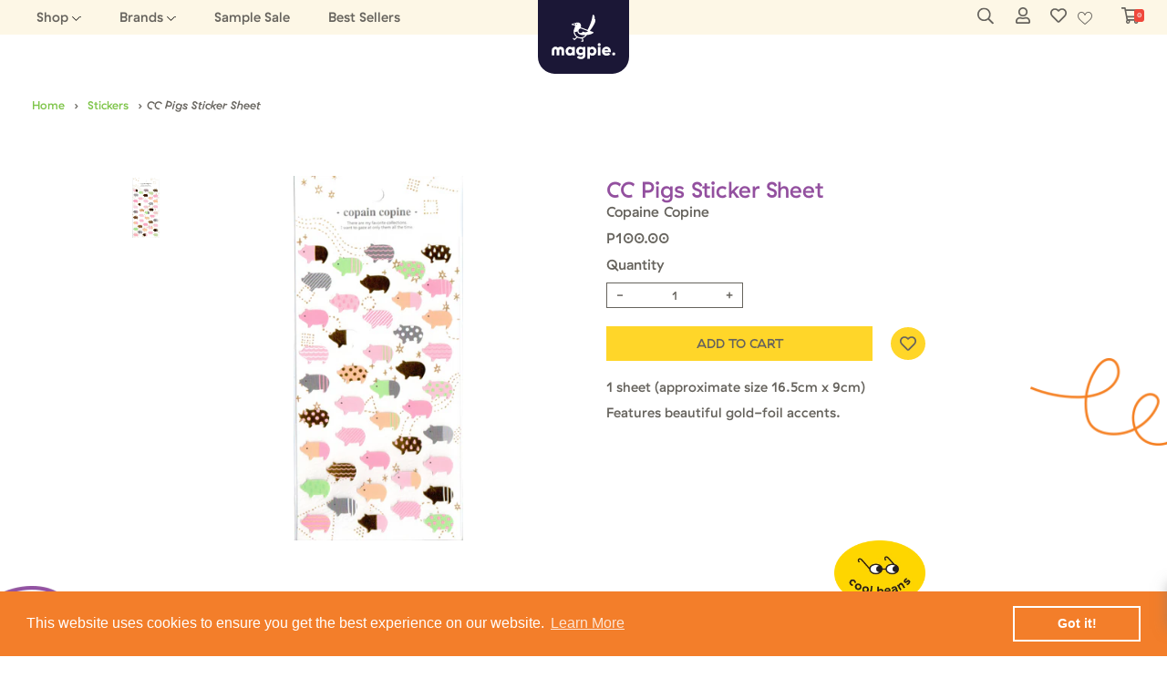

--- FILE ---
content_type: text/html; charset=utf-8
request_url: https://www.magpiemerch.com/products/cc-pigs-sticker-sheet
body_size: 29781
content:
<!doctype html>
<html>
<head>
  <title>CC Pigs Sticker Sheet</title>
  <meta charset="utf-8">
  <meta http-equiv="X-UA-Compatible" content="IE=edge,chrome=1">
  <meta name="description" content="1 sheet (approximate size 16.5cm x 9cm) Features beautiful gold-foil accents.">
  <meta name="facebook-domain-verification" content="cew3edtktoro4as4151gwbhlt6z98b" />
  <link href="https://maxcdn.bootstrapcdn.com/font-awesome/4.7.0/css/font-awesome.min.css" rel="stylesheet"/>
  <link rel="shortcut icon" href='//www.magpiemerch.com/cdn/shop/t/10/assets/favicon.ico?v=134519235737186149181592813275' type="image/x-icon">
  <link rel="icon" href='//www.magpiemerch.com/cdn/shop/t/10/assets/favicon.ico?v=134519235737186149181592813275' type="image/x-icon">
  <link rel="canonical" href="https://www.magpiemerch.com/products/cc-pigs-sticker-sheet">
  <meta name="viewport" content="width=device-width,initial-scale=1,shrink-to-fit=no">
  <script>window.performance && window.performance.mark && window.performance.mark('shopify.content_for_header.start');</script><meta name="facebook-domain-verification" content="ajteispl9nnta1eaj5gh2khx7by3e5">
<meta id="shopify-digital-wallet" name="shopify-digital-wallet" content="/22216619/digital_wallets/dialog">
<meta name="shopify-checkout-api-token" content="97cfc98ec340215da534c61be028800a">
<meta id="in-context-paypal-metadata" data-shop-id="22216619" data-venmo-supported="false" data-environment="production" data-locale="en_US" data-paypal-v4="true" data-currency="PHP">
<link rel="alternate" type="application/json+oembed" href="https://www.magpiemerch.com/products/cc-pigs-sticker-sheet.oembed">
<script async="async" src="/checkouts/internal/preloads.js?locale=en-PH"></script>
<script id="shopify-features" type="application/json">{"accessToken":"97cfc98ec340215da534c61be028800a","betas":["rich-media-storefront-analytics"],"domain":"www.magpiemerch.com","predictiveSearch":true,"shopId":22216619,"locale":"en"}</script>
<script>var Shopify = Shopify || {};
Shopify.shop = "my-ticker-tape-parade.myshopify.com";
Shopify.locale = "en";
Shopify.currency = {"active":"PHP","rate":"1.0"};
Shopify.country = "PH";
Shopify.theme = {"name":"Magpie by Dot Digital","id":82812338261,"schema_name":"Magpie","schema_version":"1.0.0","theme_store_id":null,"role":"main"};
Shopify.theme.handle = "null";
Shopify.theme.style = {"id":null,"handle":null};
Shopify.cdnHost = "www.magpiemerch.com/cdn";
Shopify.routes = Shopify.routes || {};
Shopify.routes.root = "/";</script>
<script type="module">!function(o){(o.Shopify=o.Shopify||{}).modules=!0}(window);</script>
<script>!function(o){function n(){var o=[];function n(){o.push(Array.prototype.slice.apply(arguments))}return n.q=o,n}var t=o.Shopify=o.Shopify||{};t.loadFeatures=n(),t.autoloadFeatures=n()}(window);</script>
<script id="shop-js-analytics" type="application/json">{"pageType":"product"}</script>
<script defer="defer" async type="module" src="//www.magpiemerch.com/cdn/shopifycloud/shop-js/modules/v2/client.init-shop-cart-sync_BT-GjEfc.en.esm.js"></script>
<script defer="defer" async type="module" src="//www.magpiemerch.com/cdn/shopifycloud/shop-js/modules/v2/chunk.common_D58fp_Oc.esm.js"></script>
<script defer="defer" async type="module" src="//www.magpiemerch.com/cdn/shopifycloud/shop-js/modules/v2/chunk.modal_xMitdFEc.esm.js"></script>
<script type="module">
  await import("//www.magpiemerch.com/cdn/shopifycloud/shop-js/modules/v2/client.init-shop-cart-sync_BT-GjEfc.en.esm.js");
await import("//www.magpiemerch.com/cdn/shopifycloud/shop-js/modules/v2/chunk.common_D58fp_Oc.esm.js");
await import("//www.magpiemerch.com/cdn/shopifycloud/shop-js/modules/v2/chunk.modal_xMitdFEc.esm.js");

  window.Shopify.SignInWithShop?.initShopCartSync?.({"fedCMEnabled":true,"windoidEnabled":true});

</script>
<script>(function() {
  var isLoaded = false;
  function asyncLoad() {
    if (isLoaded) return;
    isLoaded = true;
    var urls = ["https:\/\/aivalabs.com\/cta\/?identity=3wZ2xvBPzVDUh3O2uzL8vOuvrgPboRBi8.e3lFicDV1BiU2UY3bbq\u0026shop=my-ticker-tape-parade.myshopify.com","https:\/\/cdn.shopify.com\/s\/files\/1\/2221\/6619\/t\/10\/assets\/booster_eu_cookie_22216619.js?v=1596792906\u0026shop=my-ticker-tape-parade.myshopify.com","https:\/\/zipcode.ens.enterprises\/server?shop=my-ticker-tape-parade.myshopify.com"];
    for (var i = 0; i < urls.length; i++) {
      var s = document.createElement('script');
      s.type = 'text/javascript';
      s.async = true;
      s.src = urls[i];
      var x = document.getElementsByTagName('script')[0];
      x.parentNode.insertBefore(s, x);
    }
  };
  if(window.attachEvent) {
    window.attachEvent('onload', asyncLoad);
  } else {
    window.addEventListener('load', asyncLoad, false);
  }
})();</script>
<script id="__st">var __st={"a":22216619,"offset":28800,"reqid":"c3b01ed8-387c-44ea-b5ed-288e5673da05-1769300718","pageurl":"www.magpiemerch.com\/products\/cc-pigs-sticker-sheet","u":"f3d1ed1f149c","p":"product","rtyp":"product","rid":1382267617365};</script>
<script>window.ShopifyPaypalV4VisibilityTracking = true;</script>
<script id="captcha-bootstrap">!function(){'use strict';const t='contact',e='account',n='new_comment',o=[[t,t],['blogs',n],['comments',n],[t,'customer']],c=[[e,'customer_login'],[e,'guest_login'],[e,'recover_customer_password'],[e,'create_customer']],r=t=>t.map((([t,e])=>`form[action*='/${t}']:not([data-nocaptcha='true']) input[name='form_type'][value='${e}']`)).join(','),a=t=>()=>t?[...document.querySelectorAll(t)].map((t=>t.form)):[];function s(){const t=[...o],e=r(t);return a(e)}const i='password',u='form_key',d=['recaptcha-v3-token','g-recaptcha-response','h-captcha-response',i],f=()=>{try{return window.sessionStorage}catch{return}},m='__shopify_v',_=t=>t.elements[u];function p(t,e,n=!1){try{const o=window.sessionStorage,c=JSON.parse(o.getItem(e)),{data:r}=function(t){const{data:e,action:n}=t;return t[m]||n?{data:e,action:n}:{data:t,action:n}}(c);for(const[e,n]of Object.entries(r))t.elements[e]&&(t.elements[e].value=n);n&&o.removeItem(e)}catch(o){console.error('form repopulation failed',{error:o})}}const l='form_type',E='cptcha';function T(t){t.dataset[E]=!0}const w=window,h=w.document,L='Shopify',v='ce_forms',y='captcha';let A=!1;((t,e)=>{const n=(g='f06e6c50-85a8-45c8-87d0-21a2b65856fe',I='https://cdn.shopify.com/shopifycloud/storefront-forms-hcaptcha/ce_storefront_forms_captcha_hcaptcha.v1.5.2.iife.js',D={infoText:'Protected by hCaptcha',privacyText:'Privacy',termsText:'Terms'},(t,e,n)=>{const o=w[L][v],c=o.bindForm;if(c)return c(t,g,e,D).then(n);var r;o.q.push([[t,g,e,D],n]),r=I,A||(h.body.append(Object.assign(h.createElement('script'),{id:'captcha-provider',async:!0,src:r})),A=!0)});var g,I,D;w[L]=w[L]||{},w[L][v]=w[L][v]||{},w[L][v].q=[],w[L][y]=w[L][y]||{},w[L][y].protect=function(t,e){n(t,void 0,e),T(t)},Object.freeze(w[L][y]),function(t,e,n,w,h,L){const[v,y,A,g]=function(t,e,n){const i=e?o:[],u=t?c:[],d=[...i,...u],f=r(d),m=r(i),_=r(d.filter((([t,e])=>n.includes(e))));return[a(f),a(m),a(_),s()]}(w,h,L),I=t=>{const e=t.target;return e instanceof HTMLFormElement?e:e&&e.form},D=t=>v().includes(t);t.addEventListener('submit',(t=>{const e=I(t);if(!e)return;const n=D(e)&&!e.dataset.hcaptchaBound&&!e.dataset.recaptchaBound,o=_(e),c=g().includes(e)&&(!o||!o.value);(n||c)&&t.preventDefault(),c&&!n&&(function(t){try{if(!f())return;!function(t){const e=f();if(!e)return;const n=_(t);if(!n)return;const o=n.value;o&&e.removeItem(o)}(t);const e=Array.from(Array(32),(()=>Math.random().toString(36)[2])).join('');!function(t,e){_(t)||t.append(Object.assign(document.createElement('input'),{type:'hidden',name:u})),t.elements[u].value=e}(t,e),function(t,e){const n=f();if(!n)return;const o=[...t.querySelectorAll(`input[type='${i}']`)].map((({name:t})=>t)),c=[...d,...o],r={};for(const[a,s]of new FormData(t).entries())c.includes(a)||(r[a]=s);n.setItem(e,JSON.stringify({[m]:1,action:t.action,data:r}))}(t,e)}catch(e){console.error('failed to persist form',e)}}(e),e.submit())}));const S=(t,e)=>{t&&!t.dataset[E]&&(n(t,e.some((e=>e===t))),T(t))};for(const o of['focusin','change'])t.addEventListener(o,(t=>{const e=I(t);D(e)&&S(e,y())}));const B=e.get('form_key'),M=e.get(l),P=B&&M;t.addEventListener('DOMContentLoaded',(()=>{const t=y();if(P)for(const e of t)e.elements[l].value===M&&p(e,B);[...new Set([...A(),...v().filter((t=>'true'===t.dataset.shopifyCaptcha))])].forEach((e=>S(e,t)))}))}(h,new URLSearchParams(w.location.search),n,t,e,['guest_login'])})(!0,!0)}();</script>
<script integrity="sha256-4kQ18oKyAcykRKYeNunJcIwy7WH5gtpwJnB7kiuLZ1E=" data-source-attribution="shopify.loadfeatures" defer="defer" src="//www.magpiemerch.com/cdn/shopifycloud/storefront/assets/storefront/load_feature-a0a9edcb.js" crossorigin="anonymous"></script>
<script data-source-attribution="shopify.dynamic_checkout.dynamic.init">var Shopify=Shopify||{};Shopify.PaymentButton=Shopify.PaymentButton||{isStorefrontPortableWallets:!0,init:function(){window.Shopify.PaymentButton.init=function(){};var t=document.createElement("script");t.src="https://www.magpiemerch.com/cdn/shopifycloud/portable-wallets/latest/portable-wallets.en.js",t.type="module",document.head.appendChild(t)}};
</script>
<script data-source-attribution="shopify.dynamic_checkout.buyer_consent">
  function portableWalletsHideBuyerConsent(e){var t=document.getElementById("shopify-buyer-consent"),n=document.getElementById("shopify-subscription-policy-button");t&&n&&(t.classList.add("hidden"),t.setAttribute("aria-hidden","true"),n.removeEventListener("click",e))}function portableWalletsShowBuyerConsent(e){var t=document.getElementById("shopify-buyer-consent"),n=document.getElementById("shopify-subscription-policy-button");t&&n&&(t.classList.remove("hidden"),t.removeAttribute("aria-hidden"),n.addEventListener("click",e))}window.Shopify?.PaymentButton&&(window.Shopify.PaymentButton.hideBuyerConsent=portableWalletsHideBuyerConsent,window.Shopify.PaymentButton.showBuyerConsent=portableWalletsShowBuyerConsent);
</script>
<script data-source-attribution="shopify.dynamic_checkout.cart.bootstrap">document.addEventListener("DOMContentLoaded",(function(){function t(){return document.querySelector("shopify-accelerated-checkout-cart, shopify-accelerated-checkout")}if(t())Shopify.PaymentButton.init();else{new MutationObserver((function(e,n){t()&&(Shopify.PaymentButton.init(),n.disconnect())})).observe(document.body,{childList:!0,subtree:!0})}}));
</script>
<link id="shopify-accelerated-checkout-styles" rel="stylesheet" media="screen" href="https://www.magpiemerch.com/cdn/shopifycloud/portable-wallets/latest/accelerated-checkout-backwards-compat.css" crossorigin="anonymous">
<style id="shopify-accelerated-checkout-cart">
        #shopify-buyer-consent {
  margin-top: 1em;
  display: inline-block;
  width: 100%;
}

#shopify-buyer-consent.hidden {
  display: none;
}

#shopify-subscription-policy-button {
  background: none;
  border: none;
  padding: 0;
  text-decoration: underline;
  font-size: inherit;
  cursor: pointer;
}

#shopify-subscription-policy-button::before {
  box-shadow: none;
}

      </style>

<script>window.performance && window.performance.mark && window.performance.mark('shopify.content_for_header.end');</script> <!-- Header hook for plugins -->
   
  <link href="//www.magpiemerch.com/cdn/shop/t/10/assets/animate.css?v=27478304310518349101613379733" rel="stylesheet" type="text/css" media="all" />
  <link href="//www.magpiemerch.com/cdn/shop/t/10/assets/style.css?v=72917842436476449991673523361" rel="stylesheet" type="text/css" media="all" />
  <link href="//www.magpiemerch.com/cdn/shop/t/10/assets/slick.css?v=98340474046176884051590853545" rel="stylesheet" type="text/css" media="all" />
  <link href="//www.magpiemerch.com/cdn/shop/t/10/assets/responsive.css?v=52391429755101495961645677741" rel="stylesheet" type="text/css" media="all" />
    <script src="//ajax.googleapis.com/ajax/libs/jquery/1.12.4/jquery.min.js" type="text/javascript"></script>
    <script src="//www.magpiemerch.com/cdn/shopifycloud/storefront/assets/themes_support/api.jquery-7ab1a3a4.js" type="text/javascript"></script>
  <script type='text/javascript'>var jiltStorefrontParams = {"platform":"shopify","shop_uuid":"6045c83f-8b01-4841-bb77-b8bd37d3b0de"}; </script>
  
  <!--Lazy Loading -->
  <script src="//www.magpiemerch.com/cdn/shop/t/10/assets/lazysizes.min.js?v=74688023037297842991613450792" async="async"></script>
  <style>.lazyload,.lazyloading{opacity:0}.lazyloaded{opacity:1;transition:opacity.3s}</style>

<script type="text/javascript">if(typeof window.hulkappsWishlist === 'undefined') {
        window.hulkappsWishlist = {};
        }
        window.hulkappsWishlist.baseURL = '/apps/advanced-wishlist/api';
        window.hulkappsWishlist.hasAppBlockSupport = '';
        </script>
<!-- BEGIN app block: shopify://apps/advanced-wishlist/blocks/app/330d9272-08ea-4193-b3e0-475a69fa65fa --><!-- BEGIN app snippet: variables --><script type="text/javascript">
    if(typeof window.hulkappsWishlist === 'undefined') {
        window.hulkappsWishlist = {};
    }
    window.hulkappsWishlist.customerID = null;
    window.hulkappsWishlist.customerName = null;
    window.hulkappsWishlist.domain = "my-ticker-tape-parade.myshopify.com";
    window.hulkappsWishlist.productJSON = {"id":1382267617365,"title":"CC Pigs Sticker Sheet","handle":"cc-pigs-sticker-sheet","description":"\u003cp\u003e1 sheet (approximate size 16.5cm x 9cm)\u003c\/p\u003e\n\u003cp\u003eFeatures beautiful gold-foil accents.\u003c\/p\u003e","published_at":"2018-10-27T18:43:21+08:00","created_at":"2018-10-31T02:52:34+08:00","vendor":"Copain Copine","type":"Stickers","tags":["stickers"],"price":10000,"price_min":10000,"price_max":10000,"available":true,"price_varies":false,"compare_at_price":null,"compare_at_price_min":0,"compare_at_price_max":0,"compare_at_price_varies":false,"variants":[{"id":12690423054421,"title":"Default Title","option1":"Default Title","option2":null,"option3":null,"sku":"","requires_shipping":true,"taxable":true,"featured_image":null,"available":true,"name":"CC Pigs Sticker Sheet","public_title":null,"options":["Default Title"],"price":10000,"weight":500,"compare_at_price":null,"inventory_quantity":5,"inventory_management":"shopify","inventory_policy":"deny","barcode":"","requires_selling_plan":false,"selling_plan_allocations":[]}],"images":["\/\/www.magpiemerch.com\/cdn\/shop\/products\/CC_Pigs.png?v=1540925567"],"featured_image":"\/\/www.magpiemerch.com\/cdn\/shop\/products\/CC_Pigs.png?v=1540925567","options":["Title"],"media":[{"alt":null,"id":881472700501,"position":1,"preview_image":{"aspect_ratio":0.467,"height":2339,"width":1093,"src":"\/\/www.magpiemerch.com\/cdn\/shop\/products\/CC_Pigs.png?v=1540925567"},"aspect_ratio":0.467,"height":2339,"media_type":"image","src":"\/\/www.magpiemerch.com\/cdn\/shop\/products\/CC_Pigs.png?v=1540925567","width":1093}],"requires_selling_plan":false,"selling_plan_groups":[],"content":"\u003cp\u003e1 sheet (approximate size 16.5cm x 9cm)\u003c\/p\u003e\n\u003cp\u003eFeatures beautiful gold-foil accents.\u003c\/p\u003e"};
    window.hulkappsWishlist.selectedVariant = 12690423054421;
    window.hulkappsWishlist.buttonStyleSettings = {"position":"auto_inject","theme_color":"#66635D","button_style":"style_1","button_border":0,"button_text_color":"#FFFFFF","button_border_color":"#333","button_border_radius":0,"button_background_color":"#5c6ac4","button_left_right_vertical_space":16,"button_top_bottom_vertical_space":9,"view":"grid"};
    window.hulkappsWishlist.generalSettings = {"frontend_enabled":false,"is_guest_enabled":false,"can_share_wishlist":false,"facebook_pixel_code":null,"has_multiple_wishlist":false,"public_wishlist_count":"show","can_subscribe_wishlist":false,"delete_on_move_to_wishlist":false,"google_conversion_tracking_code":null,"collection_wishlist_count":"show"};
    window.hulkappsWishlist.languageSettings = {"en":{"button_text":"Add to wishlist","success_button_text":"Added to wishlist","heading_text":"Add To Wishlist","wishlist":{"choose":"Choose Wishlist","create":"Create new Wishlist","my":"My Wishlist"},"success_message":{"without_login":"Item has been temporarily added to Wishlist, Please \u003ca href=\"\/account\"\u003elogin\u003c\/a\u003e to save it permanently","for_login_users":"Item has been successfully added to Wishlist, \u003ca href=\"\/apps\/advanced-wishlist\"\u003eView My Wishlist\u003c\/a\u003e","for_guest_login_disabled":"Please \u003ca href=\"\/account\"\u003elogin\u003c\/a\u003e to add this item to your Wishlist","for_item_removed":"Item has been successfully removed from your Wishlist"},"action_button":{"share":"Share","subscribe":"Subscribe","subscribed":"Subscribed"},"placeholder_searchbox":"Search item","date_label":"Added on","button":{"move_to_cart":"Move to cart","delete":"Delete","out_of_stock":"Out of stock","save_for_later":"Save for Later","log_in":"Login","add_product":"Add Products","previous":"Previous","next":"Next","delete_yes":"Yes","delete_no":"No"},"subscribe":{"input_field_text":"Enter your email","input_field":"See Product Details","button_text":"Subscribe"},"title":{"empty_wishlist":"No products!","login":"Login to see your wishlist!","guest_wishlist_title":"Your Wishlists","new_wishlist_text":"New wishlist","delete_wishlist_text":"Are you sure you want to delete the wishlist?","my_wishlist_custom_title":"My wishlist"},"popup":{"title":"Subscribe and get alert about your Wishlist","subscribe_message":"We will notify you on events like Low stock, Price drop or general reminder so that you dont miss the deal"},"error_message":{"product_detail":"Product details not found!","product_variant_detail":"Product variant details not found!","wishlist":"Wishlist not found!","can_subscribe_wishlist":"Unable to subscribe wishlist! Please contact your store owner!","max_wishlist_limit":"Maximum wishlist item limit exceeded!"},"sidebar_widgets":{"floating_my_wishlist_text":"My wishlist","floating_explore_more_products_button_text":"Explore more products","floating_close_button_text":"Close"},"primary_language":true}};
</script>
<!-- END app snippet -->
<!-- BEGIN app snippet: global --><link href="//cdn.shopify.com/extensions/019b929d-e2af-7d1b-91b2-d8de00f7574f/app-extension-283/assets/hulkapps-wishlist-styles.css" rel="stylesheet" type="text/css" media="all" />
<script src="https://cdn.shopify.com/extensions/019b929d-e2af-7d1b-91b2-d8de00f7574f/app-extension-283/assets/hulkapps-wishlist-global.js" async></script>
<script src="https://cdn.shopify.com/extensions/019b929d-e2af-7d1b-91b2-d8de00f7574f/app-extension-283/assets/hulkapps-wishlist-modals.js" async></script>





<!-- END app snippet -->


<!-- END app block --><script src="https://cdn.shopify.com/extensions/8d2c31d3-a828-4daf-820f-80b7f8e01c39/nova-eu-cookie-bar-gdpr-4/assets/nova-cookie-app-embed.js" type="text/javascript" defer="defer"></script>
<link href="https://cdn.shopify.com/extensions/8d2c31d3-a828-4daf-820f-80b7f8e01c39/nova-eu-cookie-bar-gdpr-4/assets/nova-cookie.css" rel="stylesheet" type="text/css" media="all">
<meta property="og:image" content="https://cdn.shopify.com/s/files/1/2221/6619/products/CC_Pigs.png?v=1540925567" />
<meta property="og:image:secure_url" content="https://cdn.shopify.com/s/files/1/2221/6619/products/CC_Pigs.png?v=1540925567" />
<meta property="og:image:width" content="1093" />
<meta property="og:image:height" content="2339" />
<link href="https://monorail-edge.shopifysvc.com" rel="dns-prefetch">
<script>(function(){if ("sendBeacon" in navigator && "performance" in window) {try {var session_token_from_headers = performance.getEntriesByType('navigation')[0].serverTiming.find(x => x.name == '_s').description;} catch {var session_token_from_headers = undefined;}var session_cookie_matches = document.cookie.match(/_shopify_s=([^;]*)/);var session_token_from_cookie = session_cookie_matches && session_cookie_matches.length === 2 ? session_cookie_matches[1] : "";var session_token = session_token_from_headers || session_token_from_cookie || "";function handle_abandonment_event(e) {var entries = performance.getEntries().filter(function(entry) {return /monorail-edge.shopifysvc.com/.test(entry.name);});if (!window.abandonment_tracked && entries.length === 0) {window.abandonment_tracked = true;var currentMs = Date.now();var navigation_start = performance.timing.navigationStart;var payload = {shop_id: 22216619,url: window.location.href,navigation_start,duration: currentMs - navigation_start,session_token,page_type: "product"};window.navigator.sendBeacon("https://monorail-edge.shopifysvc.com/v1/produce", JSON.stringify({schema_id: "online_store_buyer_site_abandonment/1.1",payload: payload,metadata: {event_created_at_ms: currentMs,event_sent_at_ms: currentMs}}));}}window.addEventListener('pagehide', handle_abandonment_event);}}());</script>
<script id="web-pixels-manager-setup">(function e(e,d,r,n,o){if(void 0===o&&(o={}),!Boolean(null===(a=null===(i=window.Shopify)||void 0===i?void 0:i.analytics)||void 0===a?void 0:a.replayQueue)){var i,a;window.Shopify=window.Shopify||{};var t=window.Shopify;t.analytics=t.analytics||{};var s=t.analytics;s.replayQueue=[],s.publish=function(e,d,r){return s.replayQueue.push([e,d,r]),!0};try{self.performance.mark("wpm:start")}catch(e){}var l=function(){var e={modern:/Edge?\/(1{2}[4-9]|1[2-9]\d|[2-9]\d{2}|\d{4,})\.\d+(\.\d+|)|Firefox\/(1{2}[4-9]|1[2-9]\d|[2-9]\d{2}|\d{4,})\.\d+(\.\d+|)|Chrom(ium|e)\/(9{2}|\d{3,})\.\d+(\.\d+|)|(Maci|X1{2}).+ Version\/(15\.\d+|(1[6-9]|[2-9]\d|\d{3,})\.\d+)([,.]\d+|)( \(\w+\)|)( Mobile\/\w+|) Safari\/|Chrome.+OPR\/(9{2}|\d{3,})\.\d+\.\d+|(CPU[ +]OS|iPhone[ +]OS|CPU[ +]iPhone|CPU IPhone OS|CPU iPad OS)[ +]+(15[._]\d+|(1[6-9]|[2-9]\d|\d{3,})[._]\d+)([._]\d+|)|Android:?[ /-](13[3-9]|1[4-9]\d|[2-9]\d{2}|\d{4,})(\.\d+|)(\.\d+|)|Android.+Firefox\/(13[5-9]|1[4-9]\d|[2-9]\d{2}|\d{4,})\.\d+(\.\d+|)|Android.+Chrom(ium|e)\/(13[3-9]|1[4-9]\d|[2-9]\d{2}|\d{4,})\.\d+(\.\d+|)|SamsungBrowser\/([2-9]\d|\d{3,})\.\d+/,legacy:/Edge?\/(1[6-9]|[2-9]\d|\d{3,})\.\d+(\.\d+|)|Firefox\/(5[4-9]|[6-9]\d|\d{3,})\.\d+(\.\d+|)|Chrom(ium|e)\/(5[1-9]|[6-9]\d|\d{3,})\.\d+(\.\d+|)([\d.]+$|.*Safari\/(?![\d.]+ Edge\/[\d.]+$))|(Maci|X1{2}).+ Version\/(10\.\d+|(1[1-9]|[2-9]\d|\d{3,})\.\d+)([,.]\d+|)( \(\w+\)|)( Mobile\/\w+|) Safari\/|Chrome.+OPR\/(3[89]|[4-9]\d|\d{3,})\.\d+\.\d+|(CPU[ +]OS|iPhone[ +]OS|CPU[ +]iPhone|CPU IPhone OS|CPU iPad OS)[ +]+(10[._]\d+|(1[1-9]|[2-9]\d|\d{3,})[._]\d+)([._]\d+|)|Android:?[ /-](13[3-9]|1[4-9]\d|[2-9]\d{2}|\d{4,})(\.\d+|)(\.\d+|)|Mobile Safari.+OPR\/([89]\d|\d{3,})\.\d+\.\d+|Android.+Firefox\/(13[5-9]|1[4-9]\d|[2-9]\d{2}|\d{4,})\.\d+(\.\d+|)|Android.+Chrom(ium|e)\/(13[3-9]|1[4-9]\d|[2-9]\d{2}|\d{4,})\.\d+(\.\d+|)|Android.+(UC? ?Browser|UCWEB|U3)[ /]?(15\.([5-9]|\d{2,})|(1[6-9]|[2-9]\d|\d{3,})\.\d+)\.\d+|SamsungBrowser\/(5\.\d+|([6-9]|\d{2,})\.\d+)|Android.+MQ{2}Browser\/(14(\.(9|\d{2,})|)|(1[5-9]|[2-9]\d|\d{3,})(\.\d+|))(\.\d+|)|K[Aa][Ii]OS\/(3\.\d+|([4-9]|\d{2,})\.\d+)(\.\d+|)/},d=e.modern,r=e.legacy,n=navigator.userAgent;return n.match(d)?"modern":n.match(r)?"legacy":"unknown"}(),u="modern"===l?"modern":"legacy",c=(null!=n?n:{modern:"",legacy:""})[u],f=function(e){return[e.baseUrl,"/wpm","/b",e.hashVersion,"modern"===e.buildTarget?"m":"l",".js"].join("")}({baseUrl:d,hashVersion:r,buildTarget:u}),m=function(e){var d=e.version,r=e.bundleTarget,n=e.surface,o=e.pageUrl,i=e.monorailEndpoint;return{emit:function(e){var a=e.status,t=e.errorMsg,s=(new Date).getTime(),l=JSON.stringify({metadata:{event_sent_at_ms:s},events:[{schema_id:"web_pixels_manager_load/3.1",payload:{version:d,bundle_target:r,page_url:o,status:a,surface:n,error_msg:t},metadata:{event_created_at_ms:s}}]});if(!i)return console&&console.warn&&console.warn("[Web Pixels Manager] No Monorail endpoint provided, skipping logging."),!1;try{return self.navigator.sendBeacon.bind(self.navigator)(i,l)}catch(e){}var u=new XMLHttpRequest;try{return u.open("POST",i,!0),u.setRequestHeader("Content-Type","text/plain"),u.send(l),!0}catch(e){return console&&console.warn&&console.warn("[Web Pixels Manager] Got an unhandled error while logging to Monorail."),!1}}}}({version:r,bundleTarget:l,surface:e.surface,pageUrl:self.location.href,monorailEndpoint:e.monorailEndpoint});try{o.browserTarget=l,function(e){var d=e.src,r=e.async,n=void 0===r||r,o=e.onload,i=e.onerror,a=e.sri,t=e.scriptDataAttributes,s=void 0===t?{}:t,l=document.createElement("script"),u=document.querySelector("head"),c=document.querySelector("body");if(l.async=n,l.src=d,a&&(l.integrity=a,l.crossOrigin="anonymous"),s)for(var f in s)if(Object.prototype.hasOwnProperty.call(s,f))try{l.dataset[f]=s[f]}catch(e){}if(o&&l.addEventListener("load",o),i&&l.addEventListener("error",i),u)u.appendChild(l);else{if(!c)throw new Error("Did not find a head or body element to append the script");c.appendChild(l)}}({src:f,async:!0,onload:function(){if(!function(){var e,d;return Boolean(null===(d=null===(e=window.Shopify)||void 0===e?void 0:e.analytics)||void 0===d?void 0:d.initialized)}()){var d=window.webPixelsManager.init(e)||void 0;if(d){var r=window.Shopify.analytics;r.replayQueue.forEach((function(e){var r=e[0],n=e[1],o=e[2];d.publishCustomEvent(r,n,o)})),r.replayQueue=[],r.publish=d.publishCustomEvent,r.visitor=d.visitor,r.initialized=!0}}},onerror:function(){return m.emit({status:"failed",errorMsg:"".concat(f," has failed to load")})},sri:function(e){var d=/^sha384-[A-Za-z0-9+/=]+$/;return"string"==typeof e&&d.test(e)}(c)?c:"",scriptDataAttributes:o}),m.emit({status:"loading"})}catch(e){m.emit({status:"failed",errorMsg:(null==e?void 0:e.message)||"Unknown error"})}}})({shopId: 22216619,storefrontBaseUrl: "https://www.magpiemerch.com",extensionsBaseUrl: "https://extensions.shopifycdn.com/cdn/shopifycloud/web-pixels-manager",monorailEndpoint: "https://monorail-edge.shopifysvc.com/unstable/produce_batch",surface: "storefront-renderer",enabledBetaFlags: ["2dca8a86"],webPixelsConfigList: [{"id":"333906238","configuration":"{\"pixel_id\":\"144570699586857\",\"pixel_type\":\"facebook_pixel\",\"metaapp_system_user_token\":\"-\"}","eventPayloadVersion":"v1","runtimeContext":"OPEN","scriptVersion":"ca16bc87fe92b6042fbaa3acc2fbdaa6","type":"APP","apiClientId":2329312,"privacyPurposes":["ANALYTICS","MARKETING","SALE_OF_DATA"],"dataSharingAdjustments":{"protectedCustomerApprovalScopes":["read_customer_address","read_customer_email","read_customer_name","read_customer_personal_data","read_customer_phone"]}},{"id":"148701502","eventPayloadVersion":"v1","runtimeContext":"LAX","scriptVersion":"1","type":"CUSTOM","privacyPurposes":["ANALYTICS"],"name":"Google Analytics tag (migrated)"},{"id":"shopify-app-pixel","configuration":"{}","eventPayloadVersion":"v1","runtimeContext":"STRICT","scriptVersion":"0450","apiClientId":"shopify-pixel","type":"APP","privacyPurposes":["ANALYTICS","MARKETING"]},{"id":"shopify-custom-pixel","eventPayloadVersion":"v1","runtimeContext":"LAX","scriptVersion":"0450","apiClientId":"shopify-pixel","type":"CUSTOM","privacyPurposes":["ANALYTICS","MARKETING"]}],isMerchantRequest: false,initData: {"shop":{"name":"magpie.","paymentSettings":{"currencyCode":"PHP"},"myshopifyDomain":"my-ticker-tape-parade.myshopify.com","countryCode":"PH","storefrontUrl":"https:\/\/www.magpiemerch.com"},"customer":null,"cart":null,"checkout":null,"productVariants":[{"price":{"amount":100.0,"currencyCode":"PHP"},"product":{"title":"CC Pigs Sticker Sheet","vendor":"Copain Copine","id":"1382267617365","untranslatedTitle":"CC Pigs Sticker Sheet","url":"\/products\/cc-pigs-sticker-sheet","type":"Stickers"},"id":"12690423054421","image":{"src":"\/\/www.magpiemerch.com\/cdn\/shop\/products\/CC_Pigs.png?v=1540925567"},"sku":"","title":"Default Title","untranslatedTitle":"Default Title"}],"purchasingCompany":null},},"https://www.magpiemerch.com/cdn","fcfee988w5aeb613cpc8e4bc33m6693e112",{"modern":"","legacy":""},{"shopId":"22216619","storefrontBaseUrl":"https:\/\/www.magpiemerch.com","extensionBaseUrl":"https:\/\/extensions.shopifycdn.com\/cdn\/shopifycloud\/web-pixels-manager","surface":"storefront-renderer","enabledBetaFlags":"[\"2dca8a86\"]","isMerchantRequest":"false","hashVersion":"fcfee988w5aeb613cpc8e4bc33m6693e112","publish":"custom","events":"[[\"page_viewed\",{}],[\"product_viewed\",{\"productVariant\":{\"price\":{\"amount\":100.0,\"currencyCode\":\"PHP\"},\"product\":{\"title\":\"CC Pigs Sticker Sheet\",\"vendor\":\"Copain Copine\",\"id\":\"1382267617365\",\"untranslatedTitle\":\"CC Pigs Sticker Sheet\",\"url\":\"\/products\/cc-pigs-sticker-sheet\",\"type\":\"Stickers\"},\"id\":\"12690423054421\",\"image\":{\"src\":\"\/\/www.magpiemerch.com\/cdn\/shop\/products\/CC_Pigs.png?v=1540925567\"},\"sku\":\"\",\"title\":\"Default Title\",\"untranslatedTitle\":\"Default Title\"}}]]"});</script><script>
  window.ShopifyAnalytics = window.ShopifyAnalytics || {};
  window.ShopifyAnalytics.meta = window.ShopifyAnalytics.meta || {};
  window.ShopifyAnalytics.meta.currency = 'PHP';
  var meta = {"product":{"id":1382267617365,"gid":"gid:\/\/shopify\/Product\/1382267617365","vendor":"Copain Copine","type":"Stickers","handle":"cc-pigs-sticker-sheet","variants":[{"id":12690423054421,"price":10000,"name":"CC Pigs Sticker Sheet","public_title":null,"sku":""}],"remote":false},"page":{"pageType":"product","resourceType":"product","resourceId":1382267617365,"requestId":"c3b01ed8-387c-44ea-b5ed-288e5673da05-1769300718"}};
  for (var attr in meta) {
    window.ShopifyAnalytics.meta[attr] = meta[attr];
  }
</script>
<script class="analytics">
  (function () {
    var customDocumentWrite = function(content) {
      var jquery = null;

      if (window.jQuery) {
        jquery = window.jQuery;
      } else if (window.Checkout && window.Checkout.$) {
        jquery = window.Checkout.$;
      }

      if (jquery) {
        jquery('body').append(content);
      }
    };

    var hasLoggedConversion = function(token) {
      if (token) {
        return document.cookie.indexOf('loggedConversion=' + token) !== -1;
      }
      return false;
    }

    var setCookieIfConversion = function(token) {
      if (token) {
        var twoMonthsFromNow = new Date(Date.now());
        twoMonthsFromNow.setMonth(twoMonthsFromNow.getMonth() + 2);

        document.cookie = 'loggedConversion=' + token + '; expires=' + twoMonthsFromNow;
      }
    }

    var trekkie = window.ShopifyAnalytics.lib = window.trekkie = window.trekkie || [];
    if (trekkie.integrations) {
      return;
    }
    trekkie.methods = [
      'identify',
      'page',
      'ready',
      'track',
      'trackForm',
      'trackLink'
    ];
    trekkie.factory = function(method) {
      return function() {
        var args = Array.prototype.slice.call(arguments);
        args.unshift(method);
        trekkie.push(args);
        return trekkie;
      };
    };
    for (var i = 0; i < trekkie.methods.length; i++) {
      var key = trekkie.methods[i];
      trekkie[key] = trekkie.factory(key);
    }
    trekkie.load = function(config) {
      trekkie.config = config || {};
      trekkie.config.initialDocumentCookie = document.cookie;
      var first = document.getElementsByTagName('script')[0];
      var script = document.createElement('script');
      script.type = 'text/javascript';
      script.onerror = function(e) {
        var scriptFallback = document.createElement('script');
        scriptFallback.type = 'text/javascript';
        scriptFallback.onerror = function(error) {
                var Monorail = {
      produce: function produce(monorailDomain, schemaId, payload) {
        var currentMs = new Date().getTime();
        var event = {
          schema_id: schemaId,
          payload: payload,
          metadata: {
            event_created_at_ms: currentMs,
            event_sent_at_ms: currentMs
          }
        };
        return Monorail.sendRequest("https://" + monorailDomain + "/v1/produce", JSON.stringify(event));
      },
      sendRequest: function sendRequest(endpointUrl, payload) {
        // Try the sendBeacon API
        if (window && window.navigator && typeof window.navigator.sendBeacon === 'function' && typeof window.Blob === 'function' && !Monorail.isIos12()) {
          var blobData = new window.Blob([payload], {
            type: 'text/plain'
          });

          if (window.navigator.sendBeacon(endpointUrl, blobData)) {
            return true;
          } // sendBeacon was not successful

        } // XHR beacon

        var xhr = new XMLHttpRequest();

        try {
          xhr.open('POST', endpointUrl);
          xhr.setRequestHeader('Content-Type', 'text/plain');
          xhr.send(payload);
        } catch (e) {
          console.log(e);
        }

        return false;
      },
      isIos12: function isIos12() {
        return window.navigator.userAgent.lastIndexOf('iPhone; CPU iPhone OS 12_') !== -1 || window.navigator.userAgent.lastIndexOf('iPad; CPU OS 12_') !== -1;
      }
    };
    Monorail.produce('monorail-edge.shopifysvc.com',
      'trekkie_storefront_load_errors/1.1',
      {shop_id: 22216619,
      theme_id: 82812338261,
      app_name: "storefront",
      context_url: window.location.href,
      source_url: "//www.magpiemerch.com/cdn/s/trekkie.storefront.8d95595f799fbf7e1d32231b9a28fd43b70c67d3.min.js"});

        };
        scriptFallback.async = true;
        scriptFallback.src = '//www.magpiemerch.com/cdn/s/trekkie.storefront.8d95595f799fbf7e1d32231b9a28fd43b70c67d3.min.js';
        first.parentNode.insertBefore(scriptFallback, first);
      };
      script.async = true;
      script.src = '//www.magpiemerch.com/cdn/s/trekkie.storefront.8d95595f799fbf7e1d32231b9a28fd43b70c67d3.min.js';
      first.parentNode.insertBefore(script, first);
    };
    trekkie.load(
      {"Trekkie":{"appName":"storefront","development":false,"defaultAttributes":{"shopId":22216619,"isMerchantRequest":null,"themeId":82812338261,"themeCityHash":"18242351823083158873","contentLanguage":"en","currency":"PHP","eventMetadataId":"f0885355-0aba-4d6d-9186-c229f8dc284a"},"isServerSideCookieWritingEnabled":true,"monorailRegion":"shop_domain","enabledBetaFlags":["65f19447"]},"Session Attribution":{},"S2S":{"facebookCapiEnabled":true,"source":"trekkie-storefront-renderer","apiClientId":580111}}
    );

    var loaded = false;
    trekkie.ready(function() {
      if (loaded) return;
      loaded = true;

      window.ShopifyAnalytics.lib = window.trekkie;

      var originalDocumentWrite = document.write;
      document.write = customDocumentWrite;
      try { window.ShopifyAnalytics.merchantGoogleAnalytics.call(this); } catch(error) {};
      document.write = originalDocumentWrite;

      window.ShopifyAnalytics.lib.page(null,{"pageType":"product","resourceType":"product","resourceId":1382267617365,"requestId":"c3b01ed8-387c-44ea-b5ed-288e5673da05-1769300718","shopifyEmitted":true});

      var match = window.location.pathname.match(/checkouts\/(.+)\/(thank_you|post_purchase)/)
      var token = match? match[1]: undefined;
      if (!hasLoggedConversion(token)) {
        setCookieIfConversion(token);
        window.ShopifyAnalytics.lib.track("Viewed Product",{"currency":"PHP","variantId":12690423054421,"productId":1382267617365,"productGid":"gid:\/\/shopify\/Product\/1382267617365","name":"CC Pigs Sticker Sheet","price":"100.00","sku":"","brand":"Copain Copine","variant":null,"category":"Stickers","nonInteraction":true,"remote":false},undefined,undefined,{"shopifyEmitted":true});
      window.ShopifyAnalytics.lib.track("monorail:\/\/trekkie_storefront_viewed_product\/1.1",{"currency":"PHP","variantId":12690423054421,"productId":1382267617365,"productGid":"gid:\/\/shopify\/Product\/1382267617365","name":"CC Pigs Sticker Sheet","price":"100.00","sku":"","brand":"Copain Copine","variant":null,"category":"Stickers","nonInteraction":true,"remote":false,"referer":"https:\/\/www.magpiemerch.com\/products\/cc-pigs-sticker-sheet"});
      }
    });


        var eventsListenerScript = document.createElement('script');
        eventsListenerScript.async = true;
        eventsListenerScript.src = "//www.magpiemerch.com/cdn/shopifycloud/storefront/assets/shop_events_listener-3da45d37.js";
        document.getElementsByTagName('head')[0].appendChild(eventsListenerScript);

})();</script>
  <script>
  if (!window.ga || (window.ga && typeof window.ga !== 'function')) {
    window.ga = function ga() {
      (window.ga.q = window.ga.q || []).push(arguments);
      if (window.Shopify && window.Shopify.analytics && typeof window.Shopify.analytics.publish === 'function') {
        window.Shopify.analytics.publish("ga_stub_called", {}, {sendTo: "google_osp_migration"});
      }
      console.error("Shopify's Google Analytics stub called with:", Array.from(arguments), "\nSee https://help.shopify.com/manual/promoting-marketing/pixels/pixel-migration#google for more information.");
    };
    if (window.Shopify && window.Shopify.analytics && typeof window.Shopify.analytics.publish === 'function') {
      window.Shopify.analytics.publish("ga_stub_initialized", {}, {sendTo: "google_osp_migration"});
    }
  }
</script>
<script
  defer
  src="https://www.magpiemerch.com/cdn/shopifycloud/perf-kit/shopify-perf-kit-3.0.4.min.js"
  data-application="storefront-renderer"
  data-shop-id="22216619"
  data-render-region="gcp-us-central1"
  data-page-type="product"
  data-theme-instance-id="82812338261"
  data-theme-name="Magpie"
  data-theme-version="1.0.0"
  data-monorail-region="shop_domain"
  data-resource-timing-sampling-rate="10"
  data-shs="true"
  data-shs-beacon="true"
  data-shs-export-with-fetch="true"
  data-shs-logs-sample-rate="1"
  data-shs-beacon-endpoint="https://www.magpiemerch.com/api/collect"
></script>
</head>
<body class="template-product">



  <!-- MAIN NAVIGATION -->
        <div id="shopify-section-promobar" class="shopify-section">


<!-- PROMO BAR CONTAINER -->



    <div class="shopify-section promobar" style ="display: none !important">
    </div>



<!-- END: PROMO BAR CONTAINER --></div>
        <div class="menu">
            <nav>

                <div class="right">


                    <ul class="menu-lists">

                        
                        
                        

                        

                            <li class="has-dropdown menu-lists__item shop">

                        

                            <a href="https://www.magpiemerch.com/collections/all" title="">Shop</a>
                            
                            <ul class="menu-lists__child">

                                
                                

                                

                                <li class="has-dropdown menu-lists__child__item">

                                <a href="/collections/pins-patches" title="">Pins + Patches</a>

                                    <ul class="menu-lists__grandchild">

                                        

                                            <li class="menu-lists__grandchild__item">
                                                <a href="/collections/pins-patches/Enamel-Pins" title="">Enamel Pins</a>
                                            </li>

                                        

                                            <li class="menu-lists__grandchild__item">
                                                <a href="/collections/aluminum-pins" title="">Aluminum Pins</a>
                                            </li>

                                        

                                            <li class="menu-lists__grandchild__item">
                                                <a href="/collections/pins-patches/Button-Pins" title="">Button Pins</a>
                                            </li>

                                        

                                            <li class="menu-lists__grandchild__item">
                                                <a href="/collections/pins-patches/Small-patches" title="">Small Patches</a>
                                            </li>

                                        

                                            <li class="menu-lists__grandchild__item">
                                                <a href="/collections/pins-patches/Medium-Patches" title="">Medium Patches</a>
                                            </li>

                                        

                                            <li class="menu-lists__grandchild__item">
                                                <a href="/collections/pins-patches/Large-Patches" title="">Large Patches</a>
                                            </li>

                                        

                                            <li class="menu-lists__grandchild__item">
                                                <a href="/collections/pins-patches/Back-Patches" title="">Back Patches</a>
                                            </li>

                                        

                                            <li class="menu-lists__grandchild__item">
                                                <a href="/collections/pins-patches/Sticker-Patches" title="">Sticker Patches</a>
                                            </li>

                                        
                                    </ul>


                                </li>

                                
                                    
                                

                                

                                <li class="has-dropdown menu-lists__child__item">

                                <a href="/collections/stickers" title="">Stickers</a>

                                    <ul class="menu-lists__grandchild">

                                        

                                            <li class="menu-lists__grandchild__item">
                                                <a href="/collections/stickers/Big-Puffy-Stickers" title="">Big Puffy Stickers</a>
                                            </li>

                                        

                                            <li class="menu-lists__grandchild__item">
                                                <a href="/collections/stickers/Vinyl-Stickers" title="">Vinyl Stickers</a>
                                            </li>

                                        

                                            <li class="menu-lists__grandchild__item">
                                                <a href="/collections/stickers/Sticker-Sheets" title="">Sticker Sheets</a>
                                            </li>

                                        

                                            <li class="menu-lists__grandchild__item">
                                                <a href="/collections/stickers/Sticker-Flakes" title="">Sticker Flakes</a>
                                            </li>

                                        

                                            <li class="menu-lists__grandchild__item">
                                                <a href="/collections/stickers/Sticker-Kaleidescope" title="">Sticker Kaleidescope</a>
                                            </li>

                                        

                                            <li class="menu-lists__grandchild__item">
                                                <a href="/collections/stickers/Sticker-Books-&amp;-Storage" title="">Sticker Books + Storage</a>
                                            </li>

                                        
                                    </ul>


                                </li>

                                
                                    
                                

                                

                                <li class="has-dropdown menu-lists__child__item">

                                <a href="/collections/stationary-desk" title="">Stationary + Desk</a>

                                    <ul class="menu-lists__grandchild">

                                        

                                            <li class="menu-lists__grandchild__item">
                                                <a href="/collections/arts-crafts" title="">Arts & Crafts</a>
                                            </li>

                                        

                                            <li class="menu-lists__grandchild__item">
                                                <a href="/collections/puzzles" title="">Puzzles</a>
                                            </li>

                                        

                                            <li class="menu-lists__grandchild__item">
                                                <a href="/collections/stationary-desk/Notebooks" title="">Notebooks</a>
                                            </li>

                                        

                                            <li class="menu-lists__grandchild__item">
                                                <a href="/collections/stationary-desk/Pop-Out-Cards" title="">Pop Out Cards</a>
                                            </li>

                                        

                                            <li class="menu-lists__grandchild__item">
                                                <a href="/collections/stationary-desk/Bouquets" title="">Bouquets</a>
                                            </li>

                                        

                                            <li class="menu-lists__grandchild__item">
                                                <a href="/collections/stationary-desk/Organization" title="">Organization</a>
                                            </li>

                                        
                                    </ul>


                                </li>

                                
                                    
                                

                                

                                <li class="has-dropdown menu-lists__child__item">

                                <a href="/collections/home-lifestyle" title="">Home + Lifestyle</a>

                                    <ul class="menu-lists__grandchild">

                                        

                                            <li class="menu-lists__grandchild__item">
                                                <a href="/collections/decor" title="">Decor</a>
                                            </li>

                                        

                                            <li class="menu-lists__grandchild__item">
                                                <a href="/collections/home-lifestyle/Mobiles" title="">Mobiles</a>
                                            </li>

                                        

                                            <li class="menu-lists__grandchild__item">
                                                <a href="/collections/home-lifestyle/Wall-Decorations" title="">Wall Decorations</a>
                                            </li>

                                        

                                            <li class="menu-lists__grandchild__item">
                                                <a href="/collections/home-lifestyle/Balms" title="">Balms</a>
                                            </li>

                                        

                                            <li class="menu-lists__grandchild__item">
                                                <a href="/collections/home-lifestyle/Glass-&amp;-Ceramics" title="">Glass + Ceramics</a>
                                            </li>

                                        

                                            <li class="menu-lists__grandchild__item">
                                                <a href="/collections/home-lifestyle/Coinbanks" title="">Coinbanks</a>
                                            </li>

                                        

                                            <li class="menu-lists__grandchild__item">
                                                <a href="/collections/home-lifestyle/Lighting" title="">Lighting</a>
                                            </li>

                                        

                                            <li class="menu-lists__grandchild__item">
                                                <a href="/collections/home-lifestyle/Kitchen" title="">Kitchen</a>
                                            </li>

                                        
                                    </ul>


                                </li>

                                
                                    
                                

                                

                                <li class="has-dropdown menu-lists__child__item">

                                <a href="/collections/accessories-apparel" title="">Accessories + Apparel</a>

                                    <ul class="menu-lists__grandchild">

                                        

                                            <li class="menu-lists__grandchild__item">
                                                <a href="/collections/accessories-apparel/Apparel" title="">Apparel</a>
                                            </li>

                                        

                                            <li class="menu-lists__grandchild__item">
                                                <a href="/collections/accessories-apparel/Scarves" title="">Scarves</a>
                                            </li>

                                        

                                            <li class="menu-lists__grandchild__item">
                                                <a href="/collections/accessories-apparel/Backpacks" title="">Backpacks</a>
                                            </li>

                                        

                                            <li class="menu-lists__grandchild__item">
                                                <a href="/collections/accessories-apparel/Duck-Bags" title="">Duck Bags</a>
                                            </li>

                                        

                                            <li class="menu-lists__grandchild__item">
                                                <a href="/collections/accessories-apparel/Fanny-Packs" title="">Fanny Packs</a>
                                            </li>

                                        

                                            <li class="menu-lists__grandchild__item">
                                                <a href="/collections/accessories-apparel/Pouches" title="">Pouches</a>
                                            </li>

                                        

                                            <li class="menu-lists__grandchild__item">
                                                <a href="/collections/accessories-apparel/Reusable-Bags" title="">Reusable Bags</a>
                                            </li>

                                        

                                            <li class="menu-lists__grandchild__item">
                                                <a href="/collections/bag-charms" title="">Bag Charms</a>
                                            </li>

                                        
                                    </ul>


                                </li>

                                
                                      

                            </ul>

                        </li>

                        

                        
                        
                        

                        

                            <li class="has-dropdown menu-lists__item brands">

                        

                            <a href="/pages/all-brands" title="">Brands</a>
                            
                            <ul class="menu-lists__child">

                                
                                

                                

                                    <li class="menu-lists__child__item">
                                        <a href="/collections/brand-alchemy-goods" title="">Alchemy Goods</a>
                                    </li>

                                    
                                    
                                

                                

                                    <li class="menu-lists__child__item">
                                        <a href="/collections/allison-cole" title="">Allison Cole</a>
                                    </li>

                                    
                                    
                                

                                

                                    <li class="menu-lists__child__item">
                                        <a href="/collections/brand-asilda" title="">Asilda</a>
                                    </li>

                                    
                                    
                                

                                

                                    <li class="menu-lists__child__item">
                                        <a href="/collections/brand-baggu" title="">Baggu</a>
                                    </li>

                                    
                                    
                                

                                

                                    <li class="menu-lists__child__item">
                                        <a href="/collections/beddybear" title="">Beddy Bear</a>
                                    </li>

                                    
                                    
                                

                                

                                    <li class="menu-lists__child__item">
                                        <a href="/collections/brand-brit-stitch" title="">Brit Stitch</a>
                                    </li>

                                    
                                    
                                

                                

                                    <li class="menu-lists__child__item">
                                        <a href="/collections/brand-cable-bites" title="">Cable Bites</a>
                                    </li>

                                    
                                    
                                

                                

                                    <li class="menu-lists__child__item">
                                        <a href="/collections/brand-city-of-industry" title="">City Of Industry</a>
                                    </li>

                                    
                                    
                                

                                

                                    <li class="menu-lists__child__item">
                                        <a href="/collections/brand-copaine-copine" title="">Copaine Copine</a>
                                    </li>

                                    
                                    
                                

                                

                                    <li class="menu-lists__child__item">
                                        <a href="/collections/brand-crowded-teeth" title="">Crowded Teeth</a>
                                    </li>

                                    
                                    
                                

                                

                                    <li class="menu-lists__child__item">
                                        <a href="/collections/brand-darling-distraction" title="">Darling Distraction</a>
                                    </li>

                                    
                                    
                                

                                

                                    <li class="menu-lists__child__item">
                                        <a href="/collections/brand-field-notes" title="">Field Notes</a>
                                    </li>

                                    
                                    
                                

                                

                                    <li class="menu-lists__child__item">
                                        <a href="/collections/brand-fine-time-studios" title="">Fine Time Studios</a>
                                    </li>

                                    
                                    
                                

                                

                                    <li class="menu-lists__child__item">
                                        <a href="/collections/brand-gemma-correll" title="">Gemma Correll</a>
                                    </li>

                                    
                                    
                                

                                

                                    <li class="menu-lists__child__item">
                                        <a href="/collections/i-heart-guts" title="">I Heart Guts</a>
                                    </li>

                                    
                                    
                                

                                

                                    <li class="menu-lists__child__item">
                                        <a href="/collections/brand-impossible-project" title="">Impossible Project</a>
                                    </li>

                                    
                                    
                                

                                

                                    <li class="menu-lists__child__item">
                                        <a href="/collections/brand-lights" title="">Lights</a>
                                    </li>

                                    
                                    
                                

                                

                                    <li class="menu-lists__child__item">
                                        <a href="/collections/lisa-congdon" title="">Lisa Congdon</a>
                                    </li>

                                    
                                    
                                

                                

                                    <li class="menu-lists__child__item">
                                        <a href="/collections/brands-lolita-picco" title="">Lolita Picco</a>
                                    </li>

                                    
                                    
                                

                                

                                    <li class="menu-lists__child__item">
                                        <a href="/collections/brand-mean-folk" title="">Mean Folk</a>
                                    </li>

                                    
                                    
                                

                                

                                    <li class="menu-lists__child__item">
                                        <a href="/collections/brand-mideer" title="">Mideer</a>
                                    </li>

                                    
                                    
                                

                                

                                    <li class="menu-lists__child__item">
                                        <a href="/collections/brand-mokuyobi" title="">Mokuyobi</a>
                                    </li>

                                    
                                    
                                

                                

                                    <li class="menu-lists__child__item">
                                        <a href="/collections/brand-mrs-grossmans" title="">Mrs. Grossman's</a>
                                    </li>

                                    
                                    
                                

                                

                                    <li class="menu-lists__child__item">
                                        <a href="/collections/brand-nekoni" title="">Nekoni</a>
                                    </li>

                                    
                                    
                                

                                

                                    <li class="menu-lists__child__item">
                                        <a href="/collections/brand-olio-e-osso" title="">Olio E Osso</a>
                                    </li>

                                    
                                    
                                

                                

                                    <li class="menu-lists__child__item">
                                        <a href="/collections/brands-people-ive-loved" title="">People I've Loved</a>
                                    </li>

                                    
                                    
                                

                                

                                    <li class="menu-lists__child__item">
                                        <a href="/collections/brand-pipsticks" title="">Pipsticks</a>
                                    </li>

                                    
                                    
                                

                                

                                    <li class="menu-lists__child__item">
                                        <a href="/collections/brand-sara-m-lyons" title="">Sara M. Lyons</a>
                                    </li>

                                    
                                    
                                

                                

                                    <li class="menu-lists__child__item">
                                        <a href="/collections/brand-shelter" title="">Shelter</a>
                                    </li>

                                    
                                    
                                

                                

                                    <li class="menu-lists__child__item">
                                        <a href="/collections/brand-shovava" title="">Shovava</a>
                                    </li>

                                    
                                    
                                

                                

                                    <li class="menu-lists__child__item">
                                        <a href="/collections/brand-stranger-danger" title="">Stranger Danger</a>
                                    </li>

                                    
                                    
                                

                                

                                    <li class="menu-lists__child__item">
                                        <a href="/collections/brand-studio-roof" title="">Studio Roof</a>
                                    </li>

                                    
                                    
                                

                                

                                    <li class="menu-lists__child__item">
                                        <a href="/collections/brands-these-are-things" title="">These Are Things</a>
                                    </li>

                                    
                                    
                                

                                

                                    <li class="menu-lists__child__item">
                                        <a href="/collections/brand-tuesday-bassen" title="">Tuesday Bassen</a>
                                    </li>

                                    
                                    
                                

                                

                                    <li class="menu-lists__child__item">
                                        <a href="/collections/brand-violette" title="">Violette</a>
                                    </li>

                                    
                                    
                                

                                

                                    <li class="menu-lists__child__item">
                                        <a href="/collections/brand-yeah-right-press" title="">Yeah Right Press</a>
                                    </li>

                                    
                                    
                                

                                

                                    <li class="menu-lists__child__item">
                                        <a href="/collections/brand-yesterdays" title="">Yesterdays</a>
                                    </li>

                                    
                                      

                            </ul>

                        </li>

                        

                        
                        
                        

                        <li class="menu-lists__item">
                            <a href="/collections/sample-sale" title="">Sample Sale</a>
                        </li>

                        

                        
                        
                        

                        <li class="menu-lists__item">
                            <a href="/collections/dpa" title="">Best Sellers</a>
                        </li>

                        

                        

                    </ul>

                </div>

                <!-- MAGPIE LOGO -->
                <div id="logo">

				    
				    <a href = "/"><svg xmlns="http://www.w3.org/2000/svg" viewBox="0 0 371.85 301.75"><defs><style>.cls-1{fill:#1b1736;}.cls-2{fill:#fff;}</style></defs><title>Asset 7</title><g id="Layer_2" data-name="Layer 2"><g id="Layer_1-2" data-name="Layer 1"><path class="cls-1" d="M0,0H371.85a0,0,0,0,1,0,0V232a69.79,69.79,0,0,1-69.79,69.79H69.79A69.79,69.79,0,0,1,0,232V0A0,0,0,0,1,0,0Z"/><path class="cls-2" d="M139.7,195.12c-2.3-2.65-5.72-4.26-10.39-4.26-9.14,0-16.67,8-16.67,18.41s7.53,18.41,16.67,18.41c4.67,0,8.09-1.6,10.39-4.25v3.28h10.46V191.84H139.7Zm-8.3,22.66c-4.81,0-8.3-3.28-8.3-8.51s3.49-8.5,8.3-8.5,8.3,3.27,8.3,8.5S136.21,217.78,131.4,217.78Z"/><path class="cls-2" d="M183.42,195.4a12.37,12.37,0,0,0-10.18-4.54c-9.9,0-17.15,8.09-17.15,17.72s7.25,17.71,17.15,17.71c4.54,0,7.88-1.67,10.18-4.53V225c0,5-3,7.47-7.88,7.47-4.6,0-6.62-2-7.95-4.4l-8.92,5.16c3.21,5.72,9.27,8.44,16.53,8.44,9.27,0,18.41-4.95,18.41-16.67V191.84H183.42ZM175,216.67c-5,0-8.44-3.28-8.44-8.09s3.49-8.09,8.44-8.09,8.43,3.27,8.43,8.09S179.94,216.67,175,216.67Z"/><path class="cls-2" d="M222.13,190.86c-4.67,0-8.09,1.61-10.39,4.26v-3.28H201.28v48.81h10.46V223.43c2.3,2.65,5.72,4.25,10.39,4.25,9.13,0,16.66-8,16.66-18.41S231.26,190.86,222.13,190.86ZM220,217.78c-4.82,0-8.3-3.28-8.3-8.51s3.48-8.5,8.3-8.5,8.29,3.27,8.29,8.5S224.85,217.78,220,217.78Z"/><rect class="cls-2" x="244.72" y="191.84" width="10.46" height="34.87"/><path class="cls-2" d="M250,176.22a6.28,6.28,0,1,0,6.28,6.28A6.34,6.34,0,0,0,250,176.22Z"/><path class="cls-2" d="M279.66,190.86c-11,0-18.55,8-18.55,18.41s7.39,18.41,19.32,18.41c6.62,0,11.78-2.44,15.2-7.18l-8.37-4.81a9.1,9.1,0,0,1-6.69,2.65c-3.84,0-7.05-1.26-8.37-4.88H297a20.25,20.25,0,0,0,.42-4.19C297.37,198.74,289.84,190.86,279.66,190.86ZM272,205.65c1-3.56,3.63-5.51,7.6-5.51a7.17,7.17,0,0,1,7.39,5.51Z"/><path class="cls-2" d="M91.59,191a15.23,15.23,0,0,0-10,3.7,15.28,15.28,0,0,0-25.25,11.59v19.9H67.08v-19.9a4.61,4.61,0,1,1,9.21,0v19.9H87v-19.9a4.61,4.61,0,0,1,9.22,0v19.9h10.68v-19.9A15.31,15.31,0,0,0,91.59,191Z"/><path class="cls-2" d="M309.18,214.16a6.28,6.28,0,1,0,6.28,6.27A6.33,6.33,0,0,0,309.18,214.16Z"/><path class="cls-2" d="M225.33,131.16l-.18-.07c-5.36-2.13-10-4-13.58-5.37,9.94-12,24-33.49,23-43.56-.26-2.7-1.21-4.54-2.82-5.46a4.37,4.37,0,0,0-.77-.35c.94-5.29.62-9.47-1-12.44a7.17,7.17,0,0,0-4.14-3.72,2.06,2.06,0,0,0-1.72.3A2.08,2.08,0,0,0,223.2,62c-2.62,22.39-10.19,40.34-20.8,60.16-14.74-5.74-23.27-8.89-25.38-9.38l-.19,0a13.31,13.31,0,0,0-2.15-.27c2.13-6.2,1.45-12.11-2-16.15s-9-5.54-15-4l-18.93,5.31a2.11,2.11,0,0,0,.07,4.07c2.63.64,9.63,2.35,10.52,2.6,1.54.43,1.94.91,2.13,1.33.5,1.13.41,3.92-2.93,10.86a.08.08,0,0,0,0,0,31.08,31.08,0,0,0-2.75,11.69v.07a28.54,28.54,0,0,0,11.24,23.17l-8,7.33-3.44-3.1a2.11,2.11,0,0,0-2.81,3.14l4.85,4.36a2.11,2.11,0,0,0,1.41.54,2.08,2.08,0,0,0,1.42-.55l10.27-9.34a28.5,28.5,0,0,0,13.15,3.5h.56a28.14,28.14,0,0,0,4.42-.34l2.57,8.94-3.17.56a2.11,2.11,0,0,0,.37,4.18l.36,0,5.48-1a2.11,2.11,0,0,0,1.66-2.66l-3.16-11a28.36,28.36,0,0,0,5.78-2.56,1.92,1.92,0,0,0,.51-.22c.61-.37,1.21-.76,1.78-1.17a28.79,28.79,0,0,0,8.06-8.82c11.61-1.23,21.79-4.4,26.78-8.37a2.21,2.21,0,0,0-.54-3.78Zm-74.27-29.25-8.61-2.13,8.63-2.42C152.57,98.19,152.46,100.9,151.06,101.91Zm14.6,22.2a9,9,0,0,1,6.2-7.15l.57-.14a8.83,8.83,0,0,1,1.7-.17,8.53,8.53,0,0,1,1.88.21h.05c.83.17,5.28,1.56,28.28,10.55-3.41,3.33-9.9,7.06-19.75,2.18a2.11,2.11,0,0,0-1.67-.09,2.08,2.08,0,0,0-1.2,1.16c-1.14,2.67-4.48,4.54-8.13,4.54a8.07,8.07,0,0,1-8.11-8.11,2.07,2.07,0,0,0-.06-.5A11.61,11.61,0,0,1,165.66,124.11Zm-8.91-25.55a1.85,1.85,0,0,1,.95-1,1.79,1.79,0,0,1,1.4,0,1.77,1.77,0,0,1,1,1,1.79,1.79,0,0,1,0,1.4,1.84,1.84,0,0,1-1.71,1.19,1.77,1.77,0,0,1-.64-.12A1.82,1.82,0,0,1,156.75,98.56Zm33.37,48.93a1.67,1.67,0,0,0-.37.24c-.41.34-.81.64-1.21.92a24.09,24.09,0,0,1-14.59,4.5,24.4,24.4,0,0,1-23.83-22.32c.5,0,1,.07,1.52.07a20.53,20.53,0,0,0,9.68-2.48q.08.56.18,1.11a11.78,11.78,0,0,0,.34,1.43c1.42,4.95,5,8.47,10.56,10.46,4.43,1.58,10.45,2.4,17.17,2.4,1.36,0,2.75,0,4.16-.1A24.28,24.28,0,0,1,190.12,147.49Z"/></g></g></svg></a>

                </div> <!-- LOGO -->
              

                <!--END MAGPIE LOGO -->

                <div class="left">
                  	
					<!--SEARCH -->
                    <div class="search-bar">

                            <form class="search" action="/search">

                                <input type="hidden" name="type" value="product">
                              	<input autocomplete="off" type="text" value="" name="q" class="search-input" placeholder="Search">
                                <button type="submit" class="search-button">
                                    <i id="search-icon">
                                        <svg aria-hidden="true" focusable="false" data-prefix="far" data-icon="search" role="img" xmlns="http://www.w3.org/2000/svg" viewBox="0 0 512 512" class="svg-inline--fa fa-search fa-w-16 fa-3x"><path fill="currentColor" d="M508.5 468.9L387.1 347.5c-2.3-2.3-5.3-3.5-8.5-3.5h-13.2c31.5-36.5 50.6-84 50.6-136C416 93.1 322.9 0 208 0S0 93.1 0 208s93.1 208 208 208c52 0 99.5-19.1 136-50.6v13.2c0 3.2 1.3 6.2 3.5 8.5l121.4 121.4c4.7 4.7 12.3 4.7 17 0l22.6-22.6c4.7-4.7 4.7-12.3 0-17zM208 368c-88.4 0-160-71.6-160-160S119.6 48 208 48s160 71.6 160 160-71.6 160-160 160z" class=""></path></svg>
                                    </i>
                                </button>

                            </form>
                      
                    </div>    <!--# SEARCH -->
                  

                  	<!-- ACCOUNT PREVIEW -->
                    <div class="account-preview">
        
                        <i>
                            <svg aria-hidden="true" focusable="false" data-prefix="far" data-icon="user" role="img" xmlns="http://www.w3.org/2000/svg" viewBox="0 0 448 512" class="svg-inline--fa fa-user fa-w-14 fa-3x"><path fill="currentColor" d="M313.6 304c-28.7 0-42.5 16-89.6 16-47.1 0-60.8-16-89.6-16C60.2 304 0 364.2 0 438.4V464c0 26.5 21.5 48 48 48h352c26.5 0 48-21.5 48-48v-25.6c0-74.2-60.2-134.4-134.4-134.4zM400 464H48v-25.6c0-47.6 38.8-86.4 86.4-86.4 14.6 0 38.3 16 89.6 16 51.7 0 74.9-16 89.6-16 47.6 0 86.4 38.8 86.4 86.4V464zM224 288c79.5 0 144-64.5 144-144S303.5 0 224 0 80 64.5 80 144s64.5 144 144 144zm0-240c52.9 0 96 43.1 96 96s-43.1 96-96 96-96-43.1-96-96 43.1-96 96-96z" class=""></path></svg>
                        </i>

                        <div class="account-preview-body">

                            <div class="speech-bubble">

                                

                                    <p class="welcome">Welcome <span>Guest</span></p>
                                    <a href="/account/login" id="customer_login_link">Log in</a>


                                 

                            </div>

                        </div>

                    </div>  <!-- ACCOUNT PREVIEW -->
                  
                  
                  	<!-- WISHLIST -->
                    <a href="#swym-wishlist" class="swym-wishlist">
                          
                          <i>

                            <svg aria-hidden="true" focusable="false" data-prefix="far" data-icon="heart" role="img" xmlns="http://www.w3.org/2000/svg" viewBox="0 0 512 512" class="svg-inline--fa fa-heart fa-w-16 fa-3x"><path fill="currentColor" d="M458.4 64.3C400.6 15.7 311.3 23 256 79.3 200.7 23 111.4 15.6 53.6 64.3-21.6 127.6-10.6 230.8 43 285.5l175.4 178.7c10 10.2 23.4 15.9 37.6 15.9 14.3 0 27.6-5.6 37.6-15.8L469 285.6c53.5-54.7 64.7-157.9-10.6-221.3zm-23.6 187.5L259.4 430.5c-2.4 2.4-4.4 2.4-6.8 0L77.2 251.8c-36.5-37.2-43.9-107.6 7.3-150.7 38.9-32.7 98.9-27.8 136.5 10.5l35 35.7 35-35.7c37.8-38.5 97.8-43.2 136.5-10.6 51.1 43.1 43.5 113.9 7.3 150.8z" class=""></path></svg>
                        
                            </i>
                        
                    </a>  <!-- WISHLIST -->
                  
	
                  	<!-- CART -->
                    <a href="/cart" class="cart-btn">
                    
                        <span class="order">0</span>

                        <i>
                            <svg aria-hidden="true" focusable="false" data-prefix="far" data-icon="shopping-cart" role="img" xmlns="http://www.w3.org/2000/svg" viewBox="0 0 576 512" class="svg-inline--fa fa-shopping-cart fa-w-18 fa-3x"><path fill="currentColor" d="M551.991 64H144.28l-8.726-44.608C133.35 8.128 123.478 0 112 0H12C5.373 0 0 5.373 0 12v24c0 6.627 5.373 12 12 12h80.24l69.594 355.701C150.796 415.201 144 430.802 144 448c0 35.346 28.654 64 64 64s64-28.654 64-64a63.681 63.681 0 0 0-8.583-32h145.167a63.681 63.681 0 0 0-8.583 32c0 35.346 28.654 64 64 64 35.346 0 64-28.654 64-64 0-18.136-7.556-34.496-19.676-46.142l1.035-4.757c3.254-14.96-8.142-29.101-23.452-29.101H203.76l-9.39-48h312.405c11.29 0 21.054-7.869 23.452-18.902l45.216-208C578.695 78.139 567.299 64 551.991 64zM208 472c-13.234 0-24-10.766-24-24s10.766-24 24-24 24 10.766 24 24-10.766 24-24 24zm256 0c-13.234 0-24-10.766-24-24s10.766-24 24-24 24 10.766 24 24-10.766 24-24 24zm23.438-200H184.98l-31.31-160h368.548l-34.78 160z" class=""></path></svg>
                        </i>

                    </a>  <!-- CART -->
                  

                </div>
            </nav>
        </div>
        

        <!--  MOBILE NAVIGATION: -->
        <div class="mobile-menu">
            <nav>  

                <div class="left">
                    <!-- HAMBURGER BUTTON OPEN -->
                    <div class="hamburger">

                        <div id="menu-toggle">

                            <div id="hamburger">

                                <span></span>
                                <span></span>
                                <span></span>

                            </div>
                            
                            <!-- CROSS BUTTON CLOSE -->
                            <div id="cross">

                                <span></span>
                                <span></span>

                            </div>
                            <!-- END CROSS BUTTON CLOSE -->

                        </div>

                    </div>

                </div>

                <!-- MOBILE MAGPIE LOGO -->
                <div class="mobile-logo">

                    
                   <a href = "/"><svg xmlns="http://www.w3.org/2000/svg" viewBox="0 0 371.85 301.75"><defs><style>.cls-1{fill:#1b1736;}.cls-2{fill:#fff;}</style></defs><title>Asset 7</title><g id="Layer_2" data-name="Layer 2"><g id="Layer_1-2" data-name="Layer 1"><path class="cls-1" d="M0,0H371.85a0,0,0,0,1,0,0V232a69.79,69.79,0,0,1-69.79,69.79H69.79A69.79,69.79,0,0,1,0,232V0A0,0,0,0,1,0,0Z"/><path class="cls-2" d="M139.7,195.12c-2.3-2.65-5.72-4.26-10.39-4.26-9.14,0-16.67,8-16.67,18.41s7.53,18.41,16.67,18.41c4.67,0,8.09-1.6,10.39-4.25v3.28h10.46V191.84H139.7Zm-8.3,22.66c-4.81,0-8.3-3.28-8.3-8.51s3.49-8.5,8.3-8.5,8.3,3.27,8.3,8.5S136.21,217.78,131.4,217.78Z"/><path class="cls-2" d="M183.42,195.4a12.37,12.37,0,0,0-10.18-4.54c-9.9,0-17.15,8.09-17.15,17.72s7.25,17.71,17.15,17.71c4.54,0,7.88-1.67,10.18-4.53V225c0,5-3,7.47-7.88,7.47-4.6,0-6.62-2-7.95-4.4l-8.92,5.16c3.21,5.72,9.27,8.44,16.53,8.44,9.27,0,18.41-4.95,18.41-16.67V191.84H183.42ZM175,216.67c-5,0-8.44-3.28-8.44-8.09s3.49-8.09,8.44-8.09,8.43,3.27,8.43,8.09S179.94,216.67,175,216.67Z"/><path class="cls-2" d="M222.13,190.86c-4.67,0-8.09,1.61-10.39,4.26v-3.28H201.28v48.81h10.46V223.43c2.3,2.65,5.72,4.25,10.39,4.25,9.13,0,16.66-8,16.66-18.41S231.26,190.86,222.13,190.86ZM220,217.78c-4.82,0-8.3-3.28-8.3-8.51s3.48-8.5,8.3-8.5,8.29,3.27,8.29,8.5S224.85,217.78,220,217.78Z"/><rect class="cls-2" x="244.72" y="191.84" width="10.46" height="34.87"/><path class="cls-2" d="M250,176.22a6.28,6.28,0,1,0,6.28,6.28A6.34,6.34,0,0,0,250,176.22Z"/><path class="cls-2" d="M279.66,190.86c-11,0-18.55,8-18.55,18.41s7.39,18.41,19.32,18.41c6.62,0,11.78-2.44,15.2-7.18l-8.37-4.81a9.1,9.1,0,0,1-6.69,2.65c-3.84,0-7.05-1.26-8.37-4.88H297a20.25,20.25,0,0,0,.42-4.19C297.37,198.74,289.84,190.86,279.66,190.86ZM272,205.65c1-3.56,3.63-5.51,7.6-5.51a7.17,7.17,0,0,1,7.39,5.51Z"/><path class="cls-2" d="M91.59,191a15.23,15.23,0,0,0-10,3.7,15.28,15.28,0,0,0-25.25,11.59v19.9H67.08v-19.9a4.61,4.61,0,1,1,9.21,0v19.9H87v-19.9a4.61,4.61,0,0,1,9.22,0v19.9h10.68v-19.9A15.31,15.31,0,0,0,91.59,191Z"/><path class="cls-2" d="M309.18,214.16a6.28,6.28,0,1,0,6.28,6.27A6.33,6.33,0,0,0,309.18,214.16Z"/><path class="cls-2" d="M225.33,131.16l-.18-.07c-5.36-2.13-10-4-13.58-5.37,9.94-12,24-33.49,23-43.56-.26-2.7-1.21-4.54-2.82-5.46a4.37,4.37,0,0,0-.77-.35c.94-5.29.62-9.47-1-12.44a7.17,7.17,0,0,0-4.14-3.72,2.06,2.06,0,0,0-1.72.3A2.08,2.08,0,0,0,223.2,62c-2.62,22.39-10.19,40.34-20.8,60.16-14.74-5.74-23.27-8.89-25.38-9.38l-.19,0a13.31,13.31,0,0,0-2.15-.27c2.13-6.2,1.45-12.11-2-16.15s-9-5.54-15-4l-18.93,5.31a2.11,2.11,0,0,0,.07,4.07c2.63.64,9.63,2.35,10.52,2.6,1.54.43,1.94.91,2.13,1.33.5,1.13.41,3.92-2.93,10.86a.08.08,0,0,0,0,0,31.08,31.08,0,0,0-2.75,11.69v.07a28.54,28.54,0,0,0,11.24,23.17l-8,7.33-3.44-3.1a2.11,2.11,0,0,0-2.81,3.14l4.85,4.36a2.11,2.11,0,0,0,1.41.54,2.08,2.08,0,0,0,1.42-.55l10.27-9.34a28.5,28.5,0,0,0,13.15,3.5h.56a28.14,28.14,0,0,0,4.42-.34l2.57,8.94-3.17.56a2.11,2.11,0,0,0,.37,4.18l.36,0,5.48-1a2.11,2.11,0,0,0,1.66-2.66l-3.16-11a28.36,28.36,0,0,0,5.78-2.56,1.92,1.92,0,0,0,.51-.22c.61-.37,1.21-.76,1.78-1.17a28.79,28.79,0,0,0,8.06-8.82c11.61-1.23,21.79-4.4,26.78-8.37a2.21,2.21,0,0,0-.54-3.78Zm-74.27-29.25-8.61-2.13,8.63-2.42C152.57,98.19,152.46,100.9,151.06,101.91Zm14.6,22.2a9,9,0,0,1,6.2-7.15l.57-.14a8.83,8.83,0,0,1,1.7-.17,8.53,8.53,0,0,1,1.88.21h.05c.83.17,5.28,1.56,28.28,10.55-3.41,3.33-9.9,7.06-19.75,2.18a2.11,2.11,0,0,0-1.67-.09,2.08,2.08,0,0,0-1.2,1.16c-1.14,2.67-4.48,4.54-8.13,4.54a8.07,8.07,0,0,1-8.11-8.11,2.07,2.07,0,0,0-.06-.5A11.61,11.61,0,0,1,165.66,124.11Zm-8.91-25.55a1.85,1.85,0,0,1,.95-1,1.79,1.79,0,0,1,1.4,0,1.77,1.77,0,0,1,1,1,1.79,1.79,0,0,1,0,1.4,1.84,1.84,0,0,1-1.71,1.19,1.77,1.77,0,0,1-.64-.12A1.82,1.82,0,0,1,156.75,98.56Zm33.37,48.93a1.67,1.67,0,0,0-.37.24c-.41.34-.81.64-1.21.92a24.09,24.09,0,0,1-14.59,4.5,24.4,24.4,0,0,1-23.83-22.32c.5,0,1,.07,1.52.07a20.53,20.53,0,0,0,9.68-2.48q.08.56.18,1.11a11.78,11.78,0,0,0,.34,1.43c1.42,4.95,5,8.47,10.56,10.46,4.43,1.58,10.45,2.4,17.17,2.4,1.36,0,2.75,0,4.16-.1A24.28,24.28,0,0,1,190.12,147.49Z"/></g></g></svg></a>

                </div>
                <!-- END MOBILE MAGPIE LOGO -->

                <div class="right">


                    <a class="magnifying">

                        <i>
                            <svg aria-hidden="true" focusable="false" data-prefix="fas" data-icon="search" role="img" xmlns="http://www.w3.org/2000/svg" viewBox="0 0 512 512" class="svg-inline--fa fa-search fa-w-16 fa-3x"><path fill="currentColor" d="M505 442.7L405.3 343c-4.5-4.5-10.6-7-17-7H372c27.6-35.3 44-79.7 44-128C416 93.1 322.9 0 208 0S0 93.1 0 208s93.1 208 208 208c48.3 0 92.7-16.4 128-44v16.3c0 6.4 2.5 12.5 7 17l99.7 99.7c9.4 9.4 24.6 9.4 33.9 0l28.3-28.3c9.4-9.4 9.4-24.6.1-34zM208 336c-70.7 0-128-57.2-128-128 0-70.7 57.2-128 128-128 70.7 0 128 57.2 128 128 0 70.7-57.2 128-128 128z" class=""></path></svg>
                        </i>

                    </a>

                    <div class="search-input-container">

                             <form class="search" action="/search">
                                <input type="hidden" name="type" value="product">
                              	<input autocomplete="off" type="text" value="" name="q" class="search-input" placeholder="Search">
                                <button type="submit" class="search-button">search</button>
                                <span class="close">X</span>
                            </form> 
                    </div>

                </div>
            
            </nav>
            
            <!-- MOBILE NAVIGATION CONTENT -->
            <div class="mobile-navigation">

                <ul class="menu-lists">

                        
                        
                        

                        

                            <li class="has-dropdown menu-lists__item shop">

                        

                            <a href="#" class="accordion">Shop</a>
                            
                            <ul class="menu-lists__child__item panel">
                                <li class="menu-lists__grandchild__item">
                                    
                                        <a href="/collections/all">All</a>
                                    
                                </li>
                                
                                

                                

                                <li class="has-dropdown menu-lists__child__item">

                                <a href="#!" class="nested-accordion">Pins + Patches</a>

                                    <ul class="menu-lists__grandchild nested-panel">

                                        


                                            <li class="menu-lists__grandchild__item">
                                                <a href="/collections/pins-patches/Enamel-Pins" title="">Enamel Pins</a>
                                            </li>

                                        


                                            <li class="menu-lists__grandchild__item">
                                                <a href="/collections/aluminum-pins" title="">Aluminum Pins</a>
                                            </li>

                                        


                                            <li class="menu-lists__grandchild__item">
                                                <a href="/collections/pins-patches/Button-Pins" title="">Button Pins</a>
                                            </li>

                                        


                                            <li class="menu-lists__grandchild__item">
                                                <a href="/collections/pins-patches/Small-patches" title="">Small Patches</a>
                                            </li>

                                        


                                            <li class="menu-lists__grandchild__item">
                                                <a href="/collections/pins-patches/Medium-Patches" title="">Medium Patches</a>
                                            </li>

                                        


                                            <li class="menu-lists__grandchild__item">
                                                <a href="/collections/pins-patches/Large-Patches" title="">Large Patches</a>
                                            </li>

                                        


                                            <li class="menu-lists__grandchild__item">
                                                <a href="/collections/pins-patches/Back-Patches" title="">Back Patches</a>
                                            </li>

                                        


                                            <li class="menu-lists__grandchild__item">
                                                <a href="/collections/pins-patches/Sticker-Patches" title="">Sticker Patches</a>
                                            </li>

                                        
                                    </ul>


                                </li>

                                
                                    
                                

                                

                                <li class="has-dropdown menu-lists__child__item">

                                <a href="#!" class="nested-accordion">Stickers</a>

                                    <ul class="menu-lists__grandchild nested-panel">

                                        


                                            <li class="menu-lists__grandchild__item">
                                                <a href="/collections/stickers/Big-Puffy-Stickers" title="">Big Puffy Stickers</a>
                                            </li>

                                        


                                            <li class="menu-lists__grandchild__item">
                                                <a href="/collections/stickers/Vinyl-Stickers" title="">Vinyl Stickers</a>
                                            </li>

                                        


                                            <li class="menu-lists__grandchild__item">
                                                <a href="/collections/stickers/Sticker-Sheets" title="">Sticker Sheets</a>
                                            </li>

                                        


                                            <li class="menu-lists__grandchild__item">
                                                <a href="/collections/stickers/Sticker-Flakes" title="">Sticker Flakes</a>
                                            </li>

                                        


                                            <li class="menu-lists__grandchild__item">
                                                <a href="/collections/stickers/Sticker-Kaleidescope" title="">Sticker Kaleidescope</a>
                                            </li>

                                        


                                            <li class="menu-lists__grandchild__item">
                                                <a href="/collections/stickers/Sticker-Books-&amp;-Storage" title="">Sticker Books + Storage</a>
                                            </li>

                                        
                                    </ul>


                                </li>

                                
                                    
                                

                                

                                <li class="has-dropdown menu-lists__child__item">

                                <a href="#!" class="nested-accordion">Stationary + Desk</a>

                                    <ul class="menu-lists__grandchild nested-panel">

                                        


                                            <li class="menu-lists__grandchild__item">
                                                <a href="/collections/arts-crafts" title="">Arts & Crafts</a>
                                            </li>

                                        


                                            <li class="menu-lists__grandchild__item">
                                                <a href="/collections/puzzles" title="">Puzzles</a>
                                            </li>

                                        


                                            <li class="menu-lists__grandchild__item">
                                                <a href="/collections/stationary-desk/Notebooks" title="">Notebooks</a>
                                            </li>

                                        


                                            <li class="menu-lists__grandchild__item">
                                                <a href="/collections/stationary-desk/Pop-Out-Cards" title="">Pop Out Cards</a>
                                            </li>

                                        


                                            <li class="menu-lists__grandchild__item">
                                                <a href="/collections/stationary-desk/Bouquets" title="">Bouquets</a>
                                            </li>

                                        


                                            <li class="menu-lists__grandchild__item">
                                                <a href="/collections/stationary-desk/Organization" title="">Organization</a>
                                            </li>

                                        
                                    </ul>


                                </li>

                                
                                    
                                

                                

                                <li class="has-dropdown menu-lists__child__item">

                                <a href="#!" class="nested-accordion">Home + Lifestyle</a>

                                    <ul class="menu-lists__grandchild nested-panel">

                                        


                                            <li class="menu-lists__grandchild__item">
                                                <a href="/collections/decor" title="">Decor</a>
                                            </li>

                                        


                                            <li class="menu-lists__grandchild__item">
                                                <a href="/collections/home-lifestyle/Mobiles" title="">Mobiles</a>
                                            </li>

                                        


                                            <li class="menu-lists__grandchild__item">
                                                <a href="/collections/home-lifestyle/Wall-Decorations" title="">Wall Decorations</a>
                                            </li>

                                        


                                            <li class="menu-lists__grandchild__item">
                                                <a href="/collections/home-lifestyle/Balms" title="">Balms</a>
                                            </li>

                                        


                                            <li class="menu-lists__grandchild__item">
                                                <a href="/collections/home-lifestyle/Glass-&amp;-Ceramics" title="">Glass + Ceramics</a>
                                            </li>

                                        


                                            <li class="menu-lists__grandchild__item">
                                                <a href="/collections/home-lifestyle/Coinbanks" title="">Coinbanks</a>
                                            </li>

                                        


                                            <li class="menu-lists__grandchild__item">
                                                <a href="/collections/home-lifestyle/Lighting" title="">Lighting</a>
                                            </li>

                                        


                                            <li class="menu-lists__grandchild__item">
                                                <a href="/collections/home-lifestyle/Kitchen" title="">Kitchen</a>
                                            </li>

                                        
                                    </ul>


                                </li>

                                
                                    
                                

                                

                                <li class="has-dropdown menu-lists__child__item">

                                <a href="#!" class="nested-accordion">Accessories + Apparel</a>

                                    <ul class="menu-lists__grandchild nested-panel">

                                        


                                            <li class="menu-lists__grandchild__item">
                                                <a href="/collections/accessories-apparel/Apparel" title="">Apparel</a>
                                            </li>

                                        


                                            <li class="menu-lists__grandchild__item">
                                                <a href="/collections/accessories-apparel/Scarves" title="">Scarves</a>
                                            </li>

                                        


                                            <li class="menu-lists__grandchild__item">
                                                <a href="/collections/accessories-apparel/Backpacks" title="">Backpacks</a>
                                            </li>

                                        


                                            <li class="menu-lists__grandchild__item">
                                                <a href="/collections/accessories-apparel/Duck-Bags" title="">Duck Bags</a>
                                            </li>

                                        


                                            <li class="menu-lists__grandchild__item">
                                                <a href="/collections/accessories-apparel/Fanny-Packs" title="">Fanny Packs</a>
                                            </li>

                                        


                                            <li class="menu-lists__grandchild__item">
                                                <a href="/collections/accessories-apparel/Pouches" title="">Pouches</a>
                                            </li>

                                        


                                            <li class="menu-lists__grandchild__item">
                                                <a href="/collections/accessories-apparel/Reusable-Bags" title="">Reusable Bags</a>
                                            </li>

                                        


                                            <li class="menu-lists__grandchild__item">
                                                <a href="/collections/bag-charms" title="">Bag Charms</a>
                                            </li>

                                        
                                    </ul>


                                </li>

                                
                                      

                            </ul>

                        </li>

                        

                        
                        
                        

                        

                            <li class="has-dropdown menu-lists__item brands">

                        

                            <a href="#" class="accordion">Brands</a>
                            
                            <ul class="menu-lists__child__item panel">
                                <li class="menu-lists__grandchild__item">
                                    
                                        <a href="/pages/all-brands">All</a>
                                    
                                </li>
                                
                                

                                

                                    <li class="menu-lists__child__item">
                                        <a href="/collections/brand-alchemy-goods" title="">Alchemy Goods</a>
                                    </li>

                                    
                                    
                                

                                

                                    <li class="menu-lists__child__item">
                                        <a href="/collections/allison-cole" title="">Allison Cole</a>
                                    </li>

                                    
                                    
                                

                                

                                    <li class="menu-lists__child__item">
                                        <a href="/collections/brand-asilda" title="">Asilda</a>
                                    </li>

                                    
                                    
                                

                                

                                    <li class="menu-lists__child__item">
                                        <a href="/collections/brand-baggu" title="">Baggu</a>
                                    </li>

                                    
                                    
                                

                                

                                    <li class="menu-lists__child__item">
                                        <a href="/collections/beddybear" title="">Beddy Bear</a>
                                    </li>

                                    
                                    
                                

                                

                                    <li class="menu-lists__child__item">
                                        <a href="/collections/brand-brit-stitch" title="">Brit Stitch</a>
                                    </li>

                                    
                                    
                                

                                

                                    <li class="menu-lists__child__item">
                                        <a href="/collections/brand-cable-bites" title="">Cable Bites</a>
                                    </li>

                                    
                                    
                                

                                

                                    <li class="menu-lists__child__item">
                                        <a href="/collections/brand-city-of-industry" title="">City Of Industry</a>
                                    </li>

                                    
                                    
                                

                                

                                    <li class="menu-lists__child__item">
                                        <a href="/collections/brand-copaine-copine" title="">Copaine Copine</a>
                                    </li>

                                    
                                    
                                

                                

                                    <li class="menu-lists__child__item">
                                        <a href="/collections/brand-crowded-teeth" title="">Crowded Teeth</a>
                                    </li>

                                    
                                    
                                

                                

                                    <li class="menu-lists__child__item">
                                        <a href="/collections/brand-darling-distraction" title="">Darling Distraction</a>
                                    </li>

                                    
                                    
                                

                                

                                    <li class="menu-lists__child__item">
                                        <a href="/collections/brand-field-notes" title="">Field Notes</a>
                                    </li>

                                    
                                    
                                

                                

                                    <li class="menu-lists__child__item">
                                        <a href="/collections/brand-fine-time-studios" title="">Fine Time Studios</a>
                                    </li>

                                    
                                    
                                

                                

                                    <li class="menu-lists__child__item">
                                        <a href="/collections/brand-gemma-correll" title="">Gemma Correll</a>
                                    </li>

                                    
                                    
                                

                                

                                    <li class="menu-lists__child__item">
                                        <a href="/collections/i-heart-guts" title="">I Heart Guts</a>
                                    </li>

                                    
                                    
                                

                                

                                    <li class="menu-lists__child__item">
                                        <a href="/collections/brand-impossible-project" title="">Impossible Project</a>
                                    </li>

                                    
                                    
                                

                                

                                    <li class="menu-lists__child__item">
                                        <a href="/collections/brand-lights" title="">Lights</a>
                                    </li>

                                    
                                    
                                

                                

                                    <li class="menu-lists__child__item">
                                        <a href="/collections/lisa-congdon" title="">Lisa Congdon</a>
                                    </li>

                                    
                                    
                                

                                

                                    <li class="menu-lists__child__item">
                                        <a href="/collections/brands-lolita-picco" title="">Lolita Picco</a>
                                    </li>

                                    
                                    
                                

                                

                                    <li class="menu-lists__child__item">
                                        <a href="/collections/brand-mean-folk" title="">Mean Folk</a>
                                    </li>

                                    
                                    
                                

                                

                                    <li class="menu-lists__child__item">
                                        <a href="/collections/brand-mideer" title="">Mideer</a>
                                    </li>

                                    
                                    
                                

                                

                                    <li class="menu-lists__child__item">
                                        <a href="/collections/brand-mokuyobi" title="">Mokuyobi</a>
                                    </li>

                                    
                                    
                                

                                

                                    <li class="menu-lists__child__item">
                                        <a href="/collections/brand-mrs-grossmans" title="">Mrs. Grossman's</a>
                                    </li>

                                    
                                    
                                

                                

                                    <li class="menu-lists__child__item">
                                        <a href="/collections/brand-nekoni" title="">Nekoni</a>
                                    </li>

                                    
                                    
                                

                                

                                    <li class="menu-lists__child__item">
                                        <a href="/collections/brand-olio-e-osso" title="">Olio E Osso</a>
                                    </li>

                                    
                                    
                                

                                

                                    <li class="menu-lists__child__item">
                                        <a href="/collections/brands-people-ive-loved" title="">People I've Loved</a>
                                    </li>

                                    
                                    
                                

                                

                                    <li class="menu-lists__child__item">
                                        <a href="/collections/brand-pipsticks" title="">Pipsticks</a>
                                    </li>

                                    
                                    
                                

                                

                                    <li class="menu-lists__child__item">
                                        <a href="/collections/brand-sara-m-lyons" title="">Sara M. Lyons</a>
                                    </li>

                                    
                                    
                                

                                

                                    <li class="menu-lists__child__item">
                                        <a href="/collections/brand-shelter" title="">Shelter</a>
                                    </li>

                                    
                                    
                                

                                

                                    <li class="menu-lists__child__item">
                                        <a href="/collections/brand-shovava" title="">Shovava</a>
                                    </li>

                                    
                                    
                                

                                

                                    <li class="menu-lists__child__item">
                                        <a href="/collections/brand-stranger-danger" title="">Stranger Danger</a>
                                    </li>

                                    
                                    
                                

                                

                                    <li class="menu-lists__child__item">
                                        <a href="/collections/brand-studio-roof" title="">Studio Roof</a>
                                    </li>

                                    
                                    
                                

                                

                                    <li class="menu-lists__child__item">
                                        <a href="/collections/brands-these-are-things" title="">These Are Things</a>
                                    </li>

                                    
                                    
                                

                                

                                    <li class="menu-lists__child__item">
                                        <a href="/collections/brand-tuesday-bassen" title="">Tuesday Bassen</a>
                                    </li>

                                    
                                    
                                

                                

                                    <li class="menu-lists__child__item">
                                        <a href="/collections/brand-violette" title="">Violette</a>
                                    </li>

                                    
                                    
                                

                                

                                    <li class="menu-lists__child__item">
                                        <a href="/collections/brand-yeah-right-press" title="">Yeah Right Press</a>
                                    </li>

                                    
                                    
                                

                                

                                    <li class="menu-lists__child__item">
                                        <a href="/collections/brand-yesterdays" title="">Yesterdays</a>
                                    </li>

                                    
                                      

                            </ul>

                        </li>

                        

                        
                        
                        

                        <li class="menu-lists__item">
                            <a href="/collections/sample-sale" title="">Sample Sale</a>
                        </li>

                        

                        
                        
                        

                        <li class="menu-lists__item">
                            <a href="/collections/dpa" title="">Best Sellers</a>
                        </li>

                        

                        

                    </ul>

                 <div class="additional-navigation">

                    <div class="account">

                        

                                <a href="/account/login" id="customer_login_link">Log in</a>

                         

                    </div>
                    
                    <div class="cart">
                        <a href="/cart">Cart</a>
                    </div>
                    
                    <div class="wishlist">

                        <a href="#swym-wishlist" class="swym-wishlist">
                            <i><svg aria-hidden="true" focusable="false" data-prefix="far" data-icon="heart" role="img" xmlns="http://www.w3.org/2000/svg" viewBox="0 0 512 512" class="svg-inline--fa fa-heart fa-w-16 fa-3x"><path fill="currentColor" d="M458.4 64.3C400.6 15.7 311.3 23 256 79.3 200.7 23 111.4 15.6 53.6 64.3-21.6 127.6-10.6 230.8 43 285.5l175.4 178.7c10 10.2 23.4 15.9 37.6 15.9 14.3 0 27.6-5.6 37.6-15.8L469 285.6c53.5-54.7 64.7-157.9-10.6-221.3zm-23.6 187.5L259.4 430.5c-2.4 2.4-4.4 2.4-6.8 0L77.2 251.8c-36.5-37.2-43.9-107.6 7.3-150.7 38.9-32.7 98.9-27.8 136.5 10.5l35 35.7 35-35.7c37.8-38.5 97.8-43.2 136.5-10.6 51.1 43.1 43.5 113.9 7.3 150.8z" class=""></path></svg></i>   
                        </a>

                    </div>
                </div>

            </div>    
            <!-- END MOBILE NAVIGATION CONTENT --> 
        </div>

    <!-- END: MAIN NAVIGATION -->

  <main role="main">
    



  <main id="product-page">
        <div class="breadcrumbs">
              <div id="shopify-section-breadcrumbs" class="shopify-section">
  <nav class="breadcrumb" role="navigation" aria-label="breadcrumbs">
    <a href="/" title="Home">Home</a>

    
      
      
      
          
      
          
      
          
      
          
      
          
      
          
      
      
      
          
            <span aria-hidden="true">&rsaquo;</span>
            <a href="/stickers">stickers</a>
          
      
      <span aria-hidden="true">&rsaquo;</span>
      <span>CC Pigs Sticker Sheet</span>

    
  </nav>

</div>
        </div>

        <section class="section-product-showcase">
 
            <div class="product-images">

                <div class="product-featured-image">
                    <img class="tile variant-image" src="//www.magpiemerch.com/cdn/shop/products/CC_Pigs_large.png?v=1540925567" alt="CC Pigs Sticker Sheet" id="ProductPhotoImg">
                </div>

                <div class="product-thumbnail">

                    
                        <img src="//www.magpiemerch.com/cdn/shop/products/CC_Pigs_1024x1024.png?v=1540925567" alt="CC Pigs Sticker Sheet">
                    

                </div>

            </div>

            <div class="product-details">

                <h1 class="product-title">CC Pigs Sticker Sheet</h1>
                
                

                    

                

                    

                

                    

                

                    

                

                    
                        <a href="/collections/brand-copaine-copine"> Copaine Copine</a>
                    

                

                    

                

                <span class="price product-page-price">P100.00</span>

                
                

                

                
                    <form action="/cart/add" method="post" enctype="multipart/form-data" id="AddToCartForm">
                
                    <div class="size">

                        

                            <select style ="display: none" name="id" id="productSelect"  data-availability ="sold_out" >
                                
                                    
                                        <option value="12690423054421">
                                            Default Title
                                        </option>
                                    
                                
                            </select>
                        
                        

                    </div>

                    <div class="quantity">
                        <span class="quan">Quantity</span>
                        <div class="count">
                            <span class="product-button">-</span>
                            <input type="number" id="Quantity" name="quantity" value="1" min="1">
                            <span class="product-button">+</span>
                        </div>
                    </div>

                    

                        <div class="product-action">
                            <input type="submit" name="add" id="AddToCart" value="ADD TO CART">
                       		<a href="#" class="wishlist-btn">
                                <svg aria-hidden="true" focusable="false" data-prefix="far" data-icon="heart" role="img" xmlns="http://www.w3.org/2000/svg" viewBox="0 0 512 512" class="svg-inline--fa fa-heart fa-w-16 fa-3x"><path fill="currentColor" d="M458.4 64.3C400.6 15.7 311.3 23 256 79.3 200.7 23 111.4 15.6 53.6 64.3-21.6 127.6-10.6 230.8 43 285.5l175.4 178.7c10 10.2 23.4 15.9 37.6 15.9 14.3 0 27.6-5.6 37.6-15.8L469 285.6c53.5-54.7 64.7-157.9-10.6-221.3zm-23.6 187.5L259.4 430.5c-2.4 2.4-4.4 2.4-6.8 0L77.2 251.8c-36.5-37.2-43.9-107.6 7.3-150.7 38.9-32.7 98.9-27.8 136.5 10.5l35 35.7 35-35.7c37.8-38.5 97.8-43.2 136.5-10.6 51.1 43.1 43.5 113.9 7.3 150.8z" class=""></path></svg>
                            </a>
                        </div>
                        
                    

                
                    </form>
                
            

                <div class="product-description"><p>1 sheet (approximate size 16.5cm x 9cm)</p>
<p>Features beautiful gold-foil accents.</p></div>
            </div>
        </section>
























  
    
      
      
      






  
  
  

  

  

  
        <section class="section-related-product">
            <div class="related-product">
                <img class="bread" src="//www.magpiemerch.com/cdn/shop/t/10/assets/productob5_small.png?v=66819743474637646651590853540" alt="">
                <p>Related products</p>
            </div>

             <div class="related-prev">
                <svg aria-hidden="true" focusable="false" data-prefix="fal" data-icon="chevron-left" role="img" xmlns="http://www.w3.org/2000/svg" viewBox="0 0 256 512" class="svg-inline--fa fa-chevron-left fa-w-8 fa-3x"><path fill="currentColor" d="M238.475 475.535l7.071-7.07c4.686-4.686 4.686-12.284 0-16.971L50.053 256 245.546 60.506c4.686-4.686 4.686-12.284 0-16.971l-7.071-7.07c-4.686-4.686-12.284-4.686-16.97 0L10.454 247.515c-4.686 4.686-4.686 12.284 0 16.971l211.051 211.05c4.686 4.686 12.284 4.686 16.97-.001z" class=""></path></svg>
            </div>

            <div class="related-next">
                <svg aria-hidden="true" focusable="false" data-prefix="fal" data-icon="chevron-right" role="img" xmlns="http://www.w3.org/2000/svg" viewBox="0 0 256 512" class="svg-inline--fa fa-chevron-right fa-w-8 fa-3x"><path fill="currentColor" d="M17.525 36.465l-7.071 7.07c-4.686 4.686-4.686 12.284 0 16.971L205.947 256 10.454 451.494c-4.686 4.686-4.686 12.284 0 16.971l7.071 7.07c4.686 4.686 12.284 4.686 16.97 0l211.051-211.05c4.686-4.686 4.686-12.284 0-16.971L34.495 36.465c-4.686-4.687-12.284-4.687-16.97 0z" class=""></path></svg>
            </div>

            <div class="box">   
                
    
      
         
           
             
            
            

              <!-- Product Container-->   
                <div class="item-container related">
                    

                    <div class="item-image">
                        <a target="_blank" href="/products/copy-of-copy-of-of-small-patch-2">
                            <img src="//www.magpiemerch.com/cdn/shop/products/IMG_1571_1024x1024.JPG?v=1505216069" alt="" />
                        </a>
                    </div>

                    <div class="product-details">
                        <a class="product-name pink" href="/products/copy-of-copy-of-of-small-patch-2"> Small Burger Patch</a>
                        <div class="product-price">
                            

                                

                            

                                

                            

                                

                            

                                

                            

                                
                                    <a href="/collections/brand-stranger-danger"> Stranger Danger</a>
                                

                            

                                

                            

                                

                            

                                

                            

                                

                            
                            <p>P50.00</p>
                        </div>
                    </div>
                </div>
                <!-- end: Product Container-->
                

             
             
                
           
        
      
    
      
         
           
             
            
            

              <!-- Product Container-->   
                <div class="item-container related">
                    

                    <div class="item-image">
                        <a target="_blank" href="/products/small-patch-1">
                            <img src="//www.magpiemerch.com/cdn/shop/products/IMG_1572_1024x1024.JPG?v=1505216675" alt="" />
                        </a>
                    </div>

                    <div class="product-details">
                        <a class="product-name pink" href="/products/small-patch-1"> Small Hornbill Patch</a>
                        <div class="product-price">
                            

                                

                            

                                

                            

                                

                            

                                

                            

                                
                                    <a href="/collections/brand-stranger-danger"> Stranger Danger</a>
                                

                            

                                

                            

                                

                            

                                

                            

                                

                            
                            <p>P50.00</p>
                        </div>
                    </div>
                </div>
                <!-- end: Product Container-->
                

             
             
                
           
        
      
    
      
         
           
             
            
            

              <!-- Product Container-->   
                <div class="item-container related">
                    

                    <div class="item-image">
                        <a target="_blank" href="/products/copy-of-small-patch-3">
                            <img src="//www.magpiemerch.com/cdn/shop/products/IMG_1579_1024x1024.JPG?v=1505217323" alt="" />
                        </a>
                    </div>

                    <div class="product-details">
                        <a class="product-name pink" href="/products/copy-of-small-patch-3"> Small Flower Patch</a>
                        <div class="product-price">
                            

                                

                            

                                

                            

                                

                            

                                

                            

                                
                                    <a href="/collections/brand-stranger-danger"> Stranger Danger</a>
                                

                            

                                

                            

                                

                            

                                

                            

                                

                            
                            <p>P50.00</p>
                        </div>
                    </div>
                </div>
                <!-- end: Product Container-->
                

             
             
                
           
        
      
    
      
         
           
             
            
            

              <!-- Product Container-->   
                <div class="item-container related">
                    

                    <div class="item-image">
                        <a target="_blank" href="/products/small-patch-7">
                            <img src="//www.magpiemerch.com/cdn/shop/products/IMG_1581_1024x1024.JPG?v=1505217696" alt="" />
                        </a>
                    </div>

                    <div class="product-details">
                        <a class="product-name pink" href="/products/small-patch-7"> Small Lightbulb Patch</a>
                        <div class="product-price">
                            

                                

                            

                                

                            

                                

                            

                                

                            

                                
                                    <a href="/collections/brand-stranger-danger"> Stranger Danger</a>
                                

                            

                                

                            

                                

                            

                                

                            

                                

                            
                            <p>P50.00</p>
                        </div>
                    </div>
                </div>
                <!-- end: Product Container-->
                

             
             
                
           
        
      
    
      
         
           
             
            
            

              <!-- Product Container-->   
                <div class="item-container related">
                    

                    <div class="item-image">
                        <a target="_blank" href="/products/copy-of-small-patch-4">
                            <img src="//www.magpiemerch.com/cdn/shop/products/IMG_1584_1024x1024.JPG?v=1505267427" alt="" />
                        </a>
                    </div>

                    <div class="product-details">
                        <a class="product-name pink" href="/products/copy-of-small-patch-4"> Small Crab Patch</a>
                        <div class="product-price">
                            

                                

                            

                                

                            

                                

                            

                                

                            

                                
                                    <a href="/collections/brand-stranger-danger"> Stranger Danger</a>
                                

                            

                                

                            

                                

                            

                                

                            

                                

                            
                            <p>P50.00</p>
                        </div>
                    </div>
                </div>
                <!-- end: Product Container-->
                

             
             
                
           
        
      
    
      
         
           
             
            
            

              <!-- Product Container-->   
                <div class="item-container related">
                    

                    <div class="item-image">
                        <a target="_blank" href="/products/copy-of-copy-of-small-patch-2">
                            <img src="//www.magpiemerch.com/cdn/shop/products/IMG_1585_1024x1024.JPG?v=1505267501" alt="" />
                        </a>
                    </div>

                    <div class="product-details">
                        <a class="product-name pink" href="/products/copy-of-copy-of-small-patch-2"> Small Bow Patch</a>
                        <div class="product-price">
                            

                                

                            

                                

                            

                                

                            

                                

                            

                                
                                    <a href="/collections/brand-stranger-danger"> Stranger Danger</a>
                                

                            

                                

                            

                                

                            

                                

                            

                                

                            
                            <p>P50.00</p>
                        </div>
                    </div>
                </div>
                <!-- end: Product Container-->
                

             
             
                
           
        
      
    
      
         
           
             
            
            

              <!-- Product Container-->   
                <div class="item-container related">
                    

                    <div class="item-image">
                        <a target="_blank" href="/products/copy-of-copy-of-copy-of-small-patch-1">
                            <img src="//www.magpiemerch.com/cdn/shop/products/IMG_1586_1024x1024.JPG?v=1505267567" alt="" />
                        </a>
                    </div>

                    <div class="product-details">
                        <a class="product-name pink" href="/products/copy-of-copy-of-copy-of-small-patch-1"> Small Sunglasses Patch</a>
                        <div class="product-price">
                            

                                

                            

                                

                            

                                

                            

                                

                            

                                
                                    <a href="/collections/brand-stranger-danger"> Stranger Danger</a>
                                

                            

                                

                            

                                

                            

                                

                            

                                

                            
                            <p>P50.00</p>
                        </div>
                    </div>
                </div>
                <!-- end: Product Container-->
                

             
             
                
           
        
      
    
      
         
           
             
            
            

              <!-- Product Container-->   
                <div class="item-container related">
                    

                    <div class="item-image">
                        <a target="_blank" href="/products/small-patch-10">
                            <img src="//www.magpiemerch.com/cdn/shop/products/IMG_1587_1024x1024.JPG?v=1505267625" alt="" />
                        </a>
                    </div>

                    <div class="product-details">
                        <a class="product-name pink" href="/products/small-patch-10"> Small Rocketship Patch</a>
                        <div class="product-price">
                            

                                

                            

                                

                            

                                

                            

                                

                            

                                
                                    <a href="/collections/brand-stranger-danger"> Stranger Danger</a>
                                

                            

                                

                            

                                

                            

                                

                            

                                

                            
                            <p>P50.00</p>
                        </div>
                    </div>
                </div>
                <!-- end: Product Container-->
                

             
             
                
           
        
      
    
      
         
           
             
            
            

              <!-- Product Container-->   
                <div class="item-container related">
                    

                    <div class="item-image">
                        <a target="_blank" href="/products/small-patch-28">
                            <img src="//www.magpiemerch.com/cdn/shop/products/IMG_1624_1024x1024.JPG?v=1505386893" alt="" />
                        </a>
                    </div>

                    <div class="product-details">
                        <a class="product-name pink" href="/products/small-patch-28"> Small Butterfly Patch</a>
                        <div class="product-price">
                            

                                

                            

                                

                            

                                

                            

                                

                            

                                
                                    <a href="/collections/brand-stranger-danger"> Stranger Danger</a>
                                

                            

                                

                            

                                

                            

                                

                            

                                

                            
                            <p>P50.00</p>
                        </div>
                    </div>
                </div>
                <!-- end: Product Container-->
                

             
             
                
           
        
      
    
      
         
           
             
            
            

              <!-- Product Container-->   
                <div class="item-container related">
                    

                    <div class="item-image">
                        <a target="_blank" href="/products/copy-of-copy-of-small-patch-8">
                            <img src="//www.magpiemerch.com/cdn/shop/products/IMG_1634_1024x1024.JPG?v=1505734902" alt="" />
                        </a>
                    </div>

                    <div class="product-details">
                        <a class="product-name pink" href="/products/copy-of-copy-of-small-patch-8"> Small Flamingo Patch</a>
                        <div class="product-price">
                            

                                

                            

                                

                            

                                

                            

                                

                            

                                
                                    <a href="/collections/brand-stranger-danger"> Stranger Danger</a>
                                

                            

                                

                            

                                

                            

                                

                            

                                

                            
                            <p>P50.00</p>
                        </div>
                    </div>
                </div>
                <!-- end: Product Container-->
                

             
             
                
           
        
      
    
      
         
           
             
            
            

              <!-- Product Container-->   
                <div class="item-container related">
                    

                    <div class="item-image">
                        <a target="_blank" href="/products/small-patch">
                            <img src="//www.magpiemerch.com/cdn/shop/products/IMG_1557_34838850-277b-48e1-bdd2-2eceb32709b2_1024x1024.JPG?v=1505214642" alt="" />
                        </a>
                    </div>

                    <div class="product-details">
                        <a class="product-name pink" href="/products/small-patch"> Small Cat Umbrella Patch</a>
                        <div class="product-price">
                            

                                

                            

                                

                            

                                

                            

                                

                            

                                
                                    <a href="/collections/brand-stranger-danger"> Stranger Danger</a>
                                

                            

                                

                            

                                

                            

                                

                            

                                

                            
                            <p>P50.00</p>
                        </div>
                    </div>
                </div>
                <!-- end: Product Container-->
                

             
             
                
           
        
      
    
      
         
           
             
            
            

              <!-- Product Container-->   
                <div class="item-container related">
                    

                    <div class="item-image">
                        <a target="_blank" href="/products/copy-of-small-patch">
                            <img src="//www.magpiemerch.com/cdn/shop/products/IMG_1558_1024x1024.JPG?v=1505214802" alt="" />
                        </a>
                    </div>

                    <div class="product-details">
                        <a class="product-name pink" href="/products/copy-of-small-patch"> Small Shell Patch</a>
                        <div class="product-price">
                            

                                

                            

                                

                            

                                

                            

                                

                            

                                
                                    <a href="/collections/brand-stranger-danger"> Stranger Danger</a>
                                

                            

                                

                            

                                

                            

                                

                            

                                

                            
                            <p>P50.00</p>
                        </div>
                    </div>
                </div>
                <!-- end: Product Container-->
                

             
             
                
           
        
      
    
      
         
           
             
            
            

              <!-- Product Container-->   
                <div class="item-container related">
                    

                    <div class="item-image">
                        <a target="_blank" href="/products/copy-of-copy-of-small-patch">
                            <img src="//www.magpiemerch.com/cdn/shop/products/IMG_1559_1024x1024.JPG?v=1505214955" alt="" />
                        </a>
                    </div>

                    <div class="product-details">
                        <a class="product-name pink" href="/products/copy-of-copy-of-small-patch"> Small Camp Fire Patch</a>
                        <div class="product-price">
                            

                                

                            

                                

                            

                                

                            

                                

                            

                                
                                    <a href="/collections/brand-stranger-danger"> Stranger Danger</a>
                                

                            

                                

                            

                                

                            

                                

                            

                                

                            
                            <p>P50.00</p>
                        </div>
                    </div>
                </div>
                <!-- end: Product Container-->
                

             
             
                
           
        
      
    
      
         
           
             
            
            

              <!-- Product Container-->   
                <div class="item-container related">
                    

                    <div class="item-image">
                        <a target="_blank" href="/products/copy-of-copy-of-small-patch-1">
                            <img src="//www.magpiemerch.com/cdn/shop/products/IMG_1561_1024x1024.JPG?v=1505215250" alt="" />
                        </a>
                    </div>

                    <div class="product-details">
                        <a class="product-name pink" href="/products/copy-of-copy-of-small-patch-1"> Small French Fries Patch</a>
                        <div class="product-price">
                            

                                

                            

                                

                            

                                

                            

                                

                            

                                
                                    <a href="/collections/brand-stranger-danger"> Stranger Danger</a>
                                

                            

                                

                            

                                

                            

                                

                            

                                

                            
                            <p>P50.00</p>
                        </div>
                    </div>
                </div>
                <!-- end: Product Container-->
                

             
             
                
           
        
      
    
      
         
           
             
            
            

              <!-- Product Container-->   
                <div class="item-container related">
                    

                    <div class="item-image">
                        <a target="_blank" href="/products/copy-of-copy-of-copy-of-small-patch">
                            <img src="//www.magpiemerch.com/cdn/shop/products/IMG_1562_1024x1024.JPG?v=1505215339" alt="" />
                        </a>
                    </div>

                    <div class="product-details">
                        <a class="product-name pink" href="/products/copy-of-copy-of-copy-of-small-patch"> Small Cloud Patch</a>
                        <div class="product-price">
                            

                                

                            

                                

                            

                                

                            

                                

                            

                                
                                    <a href="/collections/brand-stranger-danger"> Stranger Danger</a>
                                

                            

                                

                            

                                

                            

                                

                            

                                

                            
                            <p>P50.00</p>
                        </div>
                    </div>
                </div>
                <!-- end: Product Container-->
                

             
             
                
           
        
      
    
      
         
           
             
            
            

              <!-- Product Container-->   
                <div class="item-container related">
                    

                    <div class="item-image">
                        <a target="_blank" href="/products/copy-of-of-small-patch">
                            <img src="//www.magpiemerch.com/cdn/shop/products/IMG_1564_1024x1024.JPG?v=1505215540" alt="" />
                        </a>
                    </div>

                    <div class="product-details">
                        <a class="product-name pink" href="/products/copy-of-of-small-patch"> Small Cloud Patch</a>
                        <div class="product-price">
                            

                                

                            

                                

                            

                                

                            

                                

                            

                                
                                    <a href="/collections/brand-stranger-danger"> Stranger Danger</a>
                                

                            

                                

                            

                                

                            

                                

                            

                                

                            
                            <p>P50.00</p>
                        </div>
                    </div>
                </div>
                <!-- end: Product Container-->
                

             
             
                
           
        
      
    
      
         
           
             
            
            

              <!-- Product Container-->   
                <div class="item-container related">
                    

                    <div class="item-image">
                        <a target="_blank" href="/products/copy-of-copy-of-of-small-patch">
                            <img src="//www.magpiemerch.com/cdn/shop/products/IMG_1565_1024x1024.JPG?v=1505215633" alt="" />
                        </a>
                    </div>

                    <div class="product-details">
                        <a class="product-name pink" href="/products/copy-of-copy-of-of-small-patch"> Small Bandaid Patch</a>
                        <div class="product-price">
                            

                                

                            

                                

                            

                                

                            

                                

                            

                                
                                    <a href="/collections/brand-stranger-danger"> Stranger Danger</a>
                                

                            

                                

                            

                                

                            

                                

                            

                                

                            
                            <p>P50.00</p>
                        </div>
                    </div>
                </div>
                <!-- end: Product Container-->
                

             
             
                
           
        
      
    
      
         
           
             
            
            

              <!-- Product Container-->   
                <div class="item-container related">
                    

                    <div class="item-image">
                        <a target="_blank" href="/products/copy-of-copy-of-of-small-patch-1">
                            <img src="//www.magpiemerch.com/cdn/shop/products/IMG_1568_1024x1024.JPG?v=1505215825" alt="" />
                        </a>
                    </div>

                    <div class="product-details">
                        <a class="product-name pink" href="/products/copy-of-copy-of-of-small-patch-1"> Small Unicorn Patch</a>
                        <div class="product-price">
                            

                                

                            

                                

                            

                                

                            

                                

                            

                                
                                    <a href="/collections/brand-stranger-danger"> Stranger Danger</a>
                                

                            

                                

                            

                                

                            

                                

                            

                                

                            
                            <p>P50.00</p>
                        </div>
                    </div>
                </div>
                <!-- end: Product Container-->
                

             
             
                
           
        
      
    
      
         
           
             
            
            

              <!-- Product Container-->   
                <div class="item-container related">
                    

                    <div class="item-image">
                        <a target="_blank" href="/products/of-small-patch-2">
                            <img src="//www.magpiemerch.com/cdn/shop/products/IMG_1569_1024x1024.JPG?v=1505215893" alt="" />
                        </a>
                    </div>

                    <div class="product-details">
                        <a class="product-name pink" href="/products/of-small-patch-2"> of Small Patch</a>
                        <div class="product-price">
                            

                                

                            

                                

                            

                                

                            

                                

                            

                                
                                    <a href="/collections/brand-stranger-danger"> Stranger Danger</a>
                                

                            

                                

                            

                                

                            

                                

                            

                                

                            
                            <p>P50.00</p>
                        </div>
                    </div>
                </div>
                <!-- end: Product Container-->
                

             
             
                
           
        
      
    
      
         
           
             
            
            

              <!-- Product Container-->   
                <div class="item-container related">
                    

                    <div class="item-image">
                        <a target="_blank" href="/products/copy-of-small-patch-2">
                            <img src="//www.magpiemerch.com/cdn/shop/products/IMG_1573_1024x1024.JPG?v=1505216755" alt="" />
                        </a>
                    </div>

                    <div class="product-details">
                        <a class="product-name pink" href="/products/copy-of-small-patch-2"> Small Pacman Patch</a>
                        <div class="product-price">
                            

                                

                            

                                

                            

                                

                            

                                

                            

                                
                                    <a href="/collections/brand-stranger-danger"> Stranger Danger</a>
                                

                            

                                

                            

                                

                            

                                

                            

                                

                            
                            <p>P50.00</p>
                        </div>
                    </div>
                </div>
                <!-- end: Product Container-->
                

             
             
                
           
        
      
    
      
         
           
             
            
            

              <!-- Product Container-->   
                <div class="item-container related">
                    

                    <div class="item-image">
                        <a target="_blank" href="/products/small-patch-2">
                            <img src="//www.magpiemerch.com/cdn/shop/products/IMG_1574_1024x1024.JPG?v=1505216830" alt="" />
                        </a>
                    </div>

                    <div class="product-details">
                        <a class="product-name pink" href="/products/small-patch-2"> Small Rose Patch</a>
                        <div class="product-price">
                            

                                

                            

                                

                            

                                

                            

                                

                            

                                
                                    <a href="/collections/brand-stranger-danger"> Stranger Danger</a>
                                

                            

                                

                            

                                

                            

                                

                            

                                

                            
                            <p>P50.00</p>
                        </div>
                    </div>
                </div>
                <!-- end: Product Container-->
                

             
             
                
           
        
      
    
      
         
           
             
            
            

              <!-- Product Container-->   
                <div class="item-container related">
                    

                    <div class="item-image">
                        <a target="_blank" href="/products/copy-of-of-small-patch-1">
                            <img src="//www.magpiemerch.com/cdn/shop/products/IMG_1567_1024x1024.JPG?v=1505215753" alt="" />
                        </a>
                    </div>

                    <div class="product-details">
                        <a class="product-name pink" href="/products/copy-of-of-small-patch-1"> Small Unicorn Emoji Patch</a>
                        <div class="product-price">
                            

                                

                            

                                

                            

                                

                            

                                

                            

                                
                                    <a href="/collections/brand-stranger-danger"> Stranger Danger</a>
                                

                            

                                

                            

                                

                            

                                

                            

                                

                            
                            <p>P50.00</p>
                        </div>
                    </div>
                </div>
                <!-- end: Product Container-->
                

             
             
                
           
        
      
    
      
         
           
             
            
            

              <!-- Product Container-->   
                <div class="item-container related">
                    

                    <div class="item-image">
                        <a target="_blank" href="/products/small-patch-14">
                            <img src="//www.magpiemerch.com/cdn/shop/products/IMG_1595_1024x1024.JPG?v=1505269554" alt="" />
                        </a>
                    </div>

                    <div class="product-details">
                        <a class="product-name pink" href="/products/small-patch-14"> Small Pink Heart Patch</a>
                        <div class="product-price">
                            

                                

                            

                                

                            

                                

                            

                                

                            

                                
                                    <a href="/collections/brand-stranger-danger"> Stranger Danger</a>
                                

                            

                                

                            

                                

                            

                                

                            

                                

                            
                            <p>P50.00</p>
                        </div>
                    </div>
                </div>
                <!-- end: Product Container-->
                

             
             
                
           
        
      
    
      
         
           
             
            
            

              <!-- Product Container-->   
                <div class="item-container related">
                    

                    <div class="item-image">
                        <a target="_blank" href="/products/copy-of-small-patch-7">
                            <img src="//www.magpiemerch.com/cdn/shop/products/IMG_1597_1024x1024.JPG?v=1505269621" alt="" />
                        </a>
                    </div>

                    <div class="product-details">
                        <a class="product-name pink" href="/products/copy-of-small-patch-7"> Small Flower Patch</a>
                        <div class="product-price">
                            

                                

                            

                                

                            

                                

                            

                                

                            

                                
                                    <a href="/collections/brand-stranger-danger"> Stranger Danger</a>
                                

                            

                                

                            

                                

                            

                                

                            

                                

                            
                            <p>P50.00</p>
                        </div>
                    </div>
                </div>
                <!-- end: Product Container-->
                

             
             
                
           
        
      
    
      
         
           
             
            
            

              <!-- Product Container-->   
                <div class="item-container related">
                    

                    <div class="item-image">
                        <a target="_blank" href="/products/copy-of-small-patch-10">
                            <img src="//www.magpiemerch.com/cdn/shop/products/IMG_1599_1024x1024.JPG?v=1505269710" alt="" />
                        </a>
                    </div>

                    <div class="product-details">
                        <a class="product-name pink" href="/products/copy-of-small-patch-10"> Small Popsicle Patch</a>
                        <div class="product-price">
                            

                                

                            

                                

                            

                                

                            

                                

                            

                                
                                    <a href="/collections/brand-stranger-danger"> Stranger Danger</a>
                                

                            

                                

                            

                                

                            

                                

                            

                                

                            
                            <p>P50.00</p>
                        </div>
                    </div>
                </div>
                <!-- end: Product Container-->
                

             
             
                
           
        
      
    
      
         
           
             
            
            

              <!-- Product Container-->   
                <div class="item-container related">
                    

                    <div class="item-image">
                        <a target="_blank" href="/products/small-patch-17">
                            <img src="//www.magpiemerch.com/cdn/shop/products/IMG_1601_1024x1024.JPG?v=1505269828" alt="" />
                        </a>
                    </div>

                    <div class="product-details">
                        <a class="product-name pink" href="/products/small-patch-17"> Small Bird Patch</a>
                        <div class="product-price">
                            

                                

                            

                                

                            

                                

                            

                                

                            

                                
                                    <a href="/collections/brand-stranger-danger"> Stranger Danger</a>
                                

                            

                                

                            

                                

                            

                                

                            

                                

                            
                            <p>P50.00</p>
                        </div>
                    </div>
                </div>
                <!-- end: Product Container-->
                

             
             
                
           
        
      
    
      
         
           
             
            
            

              <!-- Product Container-->   
                <div class="item-container related">
                    

                    <div class="item-image">
                        <a target="_blank" href="/products/small-patch-16">
                            <img src="//www.magpiemerch.com/cdn/shop/products/IMG_1600_1024x1024.JPG?v=1505269780" alt="" />
                        </a>
                    </div>

                    <div class="product-details">
                        <a class="product-name pink" href="/products/small-patch-16"> Small Bird Patch</a>
                        <div class="product-price">
                            

                                

                            

                                

                            

                                

                            

                                

                            

                                
                                    <a href="/collections/brand-stranger-danger"> Stranger Danger</a>
                                

                            

                                

                            

                                

                            

                                

                            

                                

                            
                            <p>P50.00</p>
                        </div>
                    </div>
                </div>
                <!-- end: Product Container-->
                

             
             
                
           
        
      
    
      
         
           
             
            
            

              <!-- Product Container-->   
                <div class="item-container related">
                    

                    <div class="item-image">
                        <a target="_blank" href="/products/small-patch-18">
                            <img src="//www.magpiemerch.com/cdn/shop/products/IMG_1602_1024x1024.JPG?v=1505269876" alt="" />
                        </a>
                    </div>

                    <div class="product-details">
                        <a class="product-name pink" href="/products/small-patch-18"> Small Whale Patch</a>
                        <div class="product-price">
                            

                                

                            

                                

                            

                                

                            

                                

                            

                                
                                    <a href="/collections/brand-stranger-danger"> Stranger Danger</a>
                                

                            

                                

                            

                                

                            

                                

                            

                                

                            
                            <p>P50.00</p>
                        </div>
                    </div>
                </div>
                <!-- end: Product Container-->
                

             
             
                
           
        
      
    
      
         
           
             
            
            

              <!-- Product Container-->   
                <div class="item-container related">
                    

                    <div class="item-image">
                        <a target="_blank" href="/products/copy-of-small-patch-12">
                            <img src="//www.magpiemerch.com/cdn/shop/products/IMG_1604_1024x1024.JPG?v=1505270027" alt="" />
                        </a>
                    </div>

                    <div class="product-details">
                        <a class="product-name pink" href="/products/copy-of-small-patch-12"> Small Whale Patch</a>
                        <div class="product-price">
                            

                                

                            

                                

                            

                                

                            

                                

                            

                                
                                    <a href="/collections/brand-stranger-danger"> Stranger Danger</a>
                                

                            

                                

                            

                                

                            

                                

                            

                                

                            
                            <p>P50.00</p>
                        </div>
                    </div>
                </div>
                <!-- end: Product Container-->
                

             
             
                
           
        
      
    
      
         
           
             
            
            

              <!-- Product Container-->   
                <div class="item-container related">
                    

                    <div class="item-image">
                        <a target="_blank" href="/products/copy-of-small-patch-6">
                            <img src="//www.magpiemerch.com/cdn/shop/products/IMG_1590_1024x1024.JPG?v=1505269158" alt="" />
                        </a>
                    </div>

                    <div class="product-details">
                        <a class="product-name pink" href="/products/copy-of-small-patch-6"> Small Shooting Star Patch</a>
                        <div class="product-price">
                            

                                

                            

                                

                            

                                

                            

                                

                            

                                
                                    <a href="/collections/brand-stranger-danger"> Stranger Danger</a>
                                

                            

                                

                            

                                

                            

                                

                            

                                

                            
                            <p>P50.00</p>
                        </div>
                    </div>
                </div>
                <!-- end: Product Container-->
                

             
             
               
  
            </div>
        </section>
  


<script>
        $(document).ready(function() { 
            checkProdAvailability();
            $.proxy(updateStockCount, $('#productSelect'))();
            $('#notify-me').click(function() {
                $('#notify-me-wrapper').fadeIn();
                return false;
            });

            function checkProdAvailability() {
                let priceHolder     = $('.product-page-price');
                let variant         = $('#productSelect');
                let addToCart       = $('#AddToCart');

               if(variant.find(':selected').data('availability')) {

                if (variant.find(':selected').data('availability') === "sold_out") {
                    addToCart.attr("disabled", true);
                    addToCart.val("SOLD OUT")
                } else {
                    addToCart.attr("disabled", false);
                    addToCart.val("ADD TO CART");
                }
                priceHolder.html(variant.find(':selected').data('price'));
              }
            }

            function updateStockCount() {
                //update stock 
                var inv_qty = {};
                
                    if( 12690423054421 == $(this).val()) {
                        $("#stockCount").text("5")
                    }
                
            }

            function updateFeaturedImage (url) {
                let img = $(".variant-image")
                if(url !== "no_image") {
                    img.attr("src", url);
                }
            }

            $("#productSelect").change(function(e){
                //update stock 
               $.proxy(updateStockCount, $('#productSelect'))();
               checkProdAvailability();

               //update Image
               let url = $(this).data("imageLink");
               let imageLink =  $('#productSelect').find(':selected').data('imagelink');
               updateFeaturedImage(imageLink)
            })

            //RELATED PRODUCT SLIDER
            $('.section-related-product .box').slick({
                slidesToShow: 4,
                infinite: false,
                prevArrow: $('.related-prev'),
                nextArrow: $('.related-next'),
                slidesToScroll: 3,
                speed: 300,
                responsive: [
                {
                    breakpoint: 1024,
                    settings: {
                    slidesToShow: 4,
                    slidesToScroll: 4,
                    }
                },
                {
                    breakpoint: 769,
                    settings: {
                    slidesToShow: 2,
                    slidesToScroll: 2
                    }
                },
                {
                    breakpoint: 480,
                    settings: {
                    slidesToShow: 1,
                    slidesToScroll: 1
                    }
                }
                ]
            });
            
            $("#AddToCartForm").submit(function(e){
                var selectedVarId = $("#productSelect").val();
                var selectedQuan = $("#Quantity").val()

                
                    if( 12690423054421 == selectedVarId && selectedQuan > 5 ) {
                        alert("Selected count is greater than our stock count");
                        e.preventDefault();
                    }
                
            });
        });
    </script>
 </main>
  </main>

    <div id="shopify-section-footer" class="shopify-section index-section">
 
 <!-- FOOTER -->
    <footer>

        <div class="upper">
    
            

                
                <div class="firstCol col">

                    <!-- COLORED TEXT -->
                    <h2>  
                      <span class="pink">J</span><span class="orange">o</span><span class="yellow">i</span><span class="green">n</span>
                      <span class="skyblue">t</span><span class="violet">h</span><span class="pink">e</span>
                      <span class="orange">p</span><span class="yellow">a</span><span class="green">r</span><span class="skyblue">t</span><span class="violet">y</span>
                    </h2>
                    <!-- END: COLORED TEXT -->

                    <div class="social-icon">

                    <a target="_blank" href="https://www.instagram.com/magpiemerch/">
                            <i><svg aria-hidden="true" focusable="false" data-prefix="fab" data-icon="instagram" role="img" xmlns="http://www.w3.org/2000/svg" viewBox="0 0 448 512" class="svg-inline--fa fa-instagram fa-w-14 fa-3x"><path fill="currentColor" d="M224.1 141c-63.6 0-114.9 51.3-114.9 114.9s51.3 114.9 114.9 114.9S339 319.5 339 255.9 287.7 141 224.1 141zm0 189.6c-41.1 0-74.7-33.5-74.7-74.7s33.5-74.7 74.7-74.7 74.7 33.5 74.7 74.7-33.6 74.7-74.7 74.7zm146.4-194.3c0 14.9-12 26.8-26.8 26.8-14.9 0-26.8-12-26.8-26.8s12-26.8 26.8-26.8 26.8 12 26.8 26.8zm76.1 27.2c-1.7-35.9-9.9-67.7-36.2-93.9-26.2-26.2-58-34.4-93.9-36.2-37-2.1-147.9-2.1-184.9 0-35.8 1.7-67.6 9.9-93.9 36.1s-34.4 58-36.2 93.9c-2.1 37-2.1 147.9 0 184.9 1.7 35.9 9.9 67.7 36.2 93.9s58 34.4 93.9 36.2c37 2.1 147.9 2.1 184.9 0 35.9-1.7 67.7-9.9 93.9-36.2 26.2-26.2 34.4-58 36.2-93.9 2.1-37 2.1-147.8 0-184.8zM398.8 388c-7.8 19.6-22.9 34.7-42.6 42.6-29.5 11.7-99.5 9-132.1 9s-102.7 2.6-132.1-9c-19.6-7.8-34.7-22.9-42.6-42.6-11.7-29.5-9-99.5-9-132.1s-2.6-102.7 9-132.1c7.8-19.6 22.9-34.7 42.6-42.6 29.5-11.7 99.5-9 132.1-9s102.7-2.6 132.1 9c19.6 7.8 34.7 22.9 42.6 42.6 11.7 29.5 9 99.5 9 132.1s2.7 102.7-9 132.1z" class=""></path></svg></i>
                    </a> 

                    <a target="_blank" href=" https://www.facebook.com/magpiemerch/ ">
                            <i><svg aria-hidden="true" focusable="false" data-prefix="fab" data-icon="facebook-square" role="img" xmlns="http://www.w3.org/2000/svg" viewBox="0 0 448 512" class="svg-inline--fa fa-facebook-square fa-w-14 fa-3x"><path fill="currentColor" d="M400 32H48A48 48 0 0 0 0 80v352a48 48 0 0 0 48 48h137.25V327.69h-63V256h63v-54.64c0-62.15 37-96.48 93.67-96.48 27.14 0 55.52 4.84 55.52 4.84v61h-31.27c-30.81 0-40.42 19.12-40.42 38.73V256h68.78l-11 71.69h-57.78V480H400a48 48 0 0 0 48-48V80a48 48 0 0 0-48-48z" class=""></path></svg></i>
                    </a> 

                    </div>

                </div>

                

            

                

                
                <div class="secondCol col">
                    <div class="footer-nav">
                        <p class="col-head">Links</p>
                        
                        

                        
                            <a href="/collections/all">Shop</a>
                        
                            <a href="/pages/contact-us">Contact Us</a>
                        
                            <a href="/pages/about-us">About Us</a>
                        
                    </div>
                </div>

                

            

                

                <div class="fourthCol col">
                    <a class="col-head" href="#!" class="find-us">Find Us At</a>
                    <p></p>
                </div>

                
                

            

                
                <div class="fifthCol col">
                    <span class="title col-head">Get Our Emails</span>
                    <span class="description">Sign up to get emails and first dibs on new arrivals, sales, exclusive content, events and more!</span>

                    <form method="post" action="/contact#contact_form" id="contact_form" accept-charset="UTF-8" class="contact-form"><input type="hidden" name="form_type" value="customer" /><input type="hidden" name="utf8" value="✓" />
                      
                        
                        <div class="input-group">
                          <input type="hidden" name="contact[tags]" id="contact_tags" value="newsletter">
                          <input type="email" name="contact[email]" id="Email" class="input-group__field newsletter__input"
                            value=""
                            placeholder="Enter Your Email" autocorrect="off" autocapitalize="off">
                          <span class="input-group__btn">
                            <button type="submit" class="btn newsletter__submit" name="commit" id="Subscribe">
                              <span class="newsletter__submit-text--large">Subscribe</span>
                            </button>
                          </span>
                        </div>
                        
                    </form>

                </div>

                

            

        </div>

        <div class="lower">
            <div class="pink"></div>
            <div class="orange"></div>
            <div class="yellow"></div>
            <div class="green">
                <p>&copy; 2026 Magpie. All rights reserved.</p>
            </div>
            <div class="skyblue"></div>
            <div class="violet"></div>
        </div>
    </footer>
    <!-- FOOTER --></div>
    
    

    <script src="//www.magpiemerch.com/cdn/shop/t/10/assets/wow.min.js?v=115119078963534947431590853552" type="text/javascript"></script>
    <script src="//www.magpiemerch.com/cdn/shop/t/10/assets/jquery.min.js?v=89264165447073588911590853533" type="text/javascript"></script>
    <script src="//www.magpiemerch.com/cdn/shop/t/10/assets/slick.js?v=114271363542378965281590853546" type="text/javascript"></script>
    <script src="//www.magpiemerch.com/cdn/shop/t/10/assets/app.js?v=65207527960616434421669030622" type="text/javascript"></script>
    
<link rel="dns-prefetch" href="https://swymstore-v3free-01.swymrelay.com" crossorigin>
<link rel="dns-prefetch" href="//swymv3free-01.azureedge.net/code/swym-shopify.js">
<link rel="preconnect" href="//swymv3free-01.azureedge.net/code/swym-shopify.js">
<script id="swym-snippet">
  window.swymLandingURL = document.URL;
  window.swymCart = {"note":null,"attributes":{},"original_total_price":0,"total_price":0,"total_discount":0,"total_weight":0.0,"item_count":0,"items":[],"requires_shipping":false,"currency":"PHP","items_subtotal_price":0,"cart_level_discount_applications":[],"checkout_charge_amount":0};
  window.swymPageLoad = function(){
    window.SwymProductVariants = window.SwymProductVariants || {};
    window.SwymHasCartItems = 0 > 0;
    window.SwymPageData = {}, window.SwymProductInfo = {};var variants = [];
    window.SwymProductInfo.product = {"id":1382267617365,"title":"CC Pigs Sticker Sheet","handle":"cc-pigs-sticker-sheet","description":"\u003cp\u003e1 sheet (approximate size 16.5cm x 9cm)\u003c\/p\u003e\n\u003cp\u003eFeatures beautiful gold-foil accents.\u003c\/p\u003e","published_at":"2018-10-27T18:43:21+08:00","created_at":"2018-10-31T02:52:34+08:00","vendor":"Copain Copine","type":"Stickers","tags":["stickers"],"price":10000,"price_min":10000,"price_max":10000,"available":true,"price_varies":false,"compare_at_price":null,"compare_at_price_min":0,"compare_at_price_max":0,"compare_at_price_varies":false,"variants":[{"id":12690423054421,"title":"Default Title","option1":"Default Title","option2":null,"option3":null,"sku":"","requires_shipping":true,"taxable":true,"featured_image":null,"available":true,"name":"CC Pigs Sticker Sheet","public_title":null,"options":["Default Title"],"price":10000,"weight":500,"compare_at_price":null,"inventory_quantity":5,"inventory_management":"shopify","inventory_policy":"deny","barcode":"","requires_selling_plan":false,"selling_plan_allocations":[]}],"images":["\/\/www.magpiemerch.com\/cdn\/shop\/products\/CC_Pigs.png?v=1540925567"],"featured_image":"\/\/www.magpiemerch.com\/cdn\/shop\/products\/CC_Pigs.png?v=1540925567","options":["Title"],"media":[{"alt":null,"id":881472700501,"position":1,"preview_image":{"aspect_ratio":0.467,"height":2339,"width":1093,"src":"\/\/www.magpiemerch.com\/cdn\/shop\/products\/CC_Pigs.png?v=1540925567"},"aspect_ratio":0.467,"height":2339,"media_type":"image","src":"\/\/www.magpiemerch.com\/cdn\/shop\/products\/CC_Pigs.png?v=1540925567","width":1093}],"requires_selling_plan":false,"selling_plan_groups":[],"content":"\u003cp\u003e1 sheet (approximate size 16.5cm x 9cm)\u003c\/p\u003e\n\u003cp\u003eFeatures beautiful gold-foil accents.\u003c\/p\u003e"};
    window.SwymProductInfo.variants = window.SwymProductInfo.product.variants;
    var piu = "\/\/www.magpiemerch.com\/cdn\/shop\/products\/CC_Pigs_620x620.png?v=1540925567";
    
      SwymProductVariants[12690423054421] = {
        empi:window.SwymProductInfo.product.id,epi:12690423054421,
        dt: "CC Pigs Sticker Sheet",
        du: "https://www.magpiemerch.com/products/cc-pigs-sticker-sheet",
        iu:  piu ,
        stk: 5,
        pr: 10000/100,
        ct: window.SwymProductInfo.product.type,
        
        variants: [{ "Default Title" : 12690423054421}]
      };window.SwymProductInfo.currentVariant = 12690423054421;
    var product_data = {
      et: 1, empi: window.SwymProductInfo.product.id, epi: window.SwymProductInfo.currentVariant,
      dt: "CC Pigs Sticker Sheet", du: "https://www.magpiemerch.com/products/cc-pigs-sticker-sheet",
      ct: window.SwymProductInfo.product.type, pr: 10000/100,
      iu:  piu , variants: [{ "Default Title" : 12690423054421 }],
      stk:5 
    };
    window.SwymPageData = product_data;
    
    window.SwymPageData.uri = window.swymLandingURL;
  };

  if(window.selectCallback){
    (function(){
      // Variant select override
      var originalSelectCallback = window.selectCallback;
      window.selectCallback = function(variant){
        originalSelectCallback.apply(this, arguments);
        try{
          if(window.triggerSwymVariantEvent){
            window.triggerSwymVariantEvent(variant.id);
          }
        }catch(err){
          console.warn("Swym selectCallback", err);
        }
      };
    })();
  }
  window.swymCustomerId = null;
  window.swymCustomerExtraCheck = null;

  var swappName = ("Wishlist" || "Wishlist");
  var swymJSObject = {
    pid: "HE1sNcwR3U8IBieZ0UVIwkKLI5V1vGWJc3pV9lWVqoA=" || "HE1sNcwR3U8IBieZ0UVIwkKLI5V1vGWJc3pV9lWVqoA=",
    interface: "/apps/swym" + swappName + "/interfaces/interfaceStore.php?appname=" + swappName
  };
  window.swymJSShopifyLoad = function(){
    if(window.swymPageLoad) swymPageLoad();
    if(!window._swat) {
      (function (s, w, r, e, l, a, y) {
        r['SwymRetailerConfig'] = s;
        r[s] = r[s] || function (k, v) {
          r[s][k] = v;
        };
      })('_swrc', '', window);
      _swrc('RetailerId', swymJSObject.pid);
      _swrc('Callback', function(){initSwymShopify();});
    }else if(window._swat.postLoader){
      _swrc = window._swat.postLoader;
      _swrc('RetailerId', swymJSObject.pid);
      _swrc('Callback', function(){initSwymShopify();});
    }else{
      initSwymShopify();
    }
  }
  if(!window._SwymPreventAutoLoad) {
    swymJSShopifyLoad();
  }
  window.swymGetCartCookies = function(){
    var RequiredCookies = ["cart", "swym-session-id", "swym-swymRegid", "swym-email"];
    var reqdCookies = {};
    RequiredCookies.forEach(function(k){
      reqdCookies[k] = _swat.storage.getRaw(k);
    });
    var cart_token = window.swymCart.token;
    var data = {
        action:'cart',
        token:cart_token,
        cookies:reqdCookies
    };
    return data;
  }

  window.swymGetCustomerData = function(){
    
    return {status:1};
    
  }
</script>

<style id="safari-flasher-pre"></style>
<script>
  if (navigator.userAgent.indexOf('Safari') != -1 && navigator.userAgent.indexOf('Chrome') == -1) {
    document.getElementById("safari-flasher-pre").innerHTML = ''
      + '#swym-plugin,#swym-hosted-plugin{display: none;}'
      + '.swym-button.swym-add-to-wishlist{display: none;}'
      + '.swym-button.swym-add-to-watchlist{display: none;}'
      + '#swym-plugin  #swym-notepad, #swym-hosted-plugin  #swym-notepad{opacity: 0; visibility: hidden;}'
      + '#swym-plugin  #swym-notepad, #swym-plugin  #swym-overlay, #swym-plugin  #swym-notification,'
      + '#swym-hosted-plugin  #swym-notepad, #swym-hosted-plugin  #swym-overlay, #swym-hosted-plugin  #swym-notification'
      + '{-webkit-transition: none; transition: none;}'
      + '';
    window.SwymCallbacks = window.SwymCallbacks || [];
    window.SwymCallbacks.push(function(tracker){
      tracker.evtLayer.addEventListener(tracker.JSEvents.configLoaded, function(){
        // flash-preventer
        var x = function(){
          SwymUtils.onDOMReady(function() {
            var d = document.createElement("div");
            d.innerHTML = "<style id='safari-flasher-post'>"
              + "#swym-plugin:not(.swym-ready),#swym-hosted-plugin:not(.swym-ready){display: none;}"
              + ".swym-button.swym-add-to-wishlist:not(.swym-loaded){display: none;}"
              + ".swym-button.swym-add-to-watchlist:not(.swym-loaded){display: none;}"
              + "#swym-plugin.swym-ready  #swym-notepad, #swym-plugin.swym-ready  #swym-overlay, #swym-plugin.swym-ready  #swym-notification,"
              + "#swym-hosted-plugin.swym-ready  #swym-notepad, #swym-hosted-plugin.swym-ready  #swym-overlay, #swym-hosted-plugin.swym-ready  #swym-notification"
              + "{-webkit-transition: opacity 0.3s, visibility 0.3ms, -webkit-transform 0.3ms !important;-moz-transition: opacity 0.3s, visibility 0.3ms, -moz-transform 0.3ms !important;-ms-transition: opacity 0.3s, visibility 0.3ms, -ms-transform 0.3ms !important;-o-transition: opacity 0.3s, visibility 0.3ms, -o-transform 0.3ms !important;transition: opacity 0.3s, visibility 0.3ms, transform 0.3ms !important;}"
              + "</style>";
            document.head.appendChild(d);
          });
        };
        setTimeout(x, 10);
      });
    });
  }
</script>
<style id="swym-product-view-defaults">
  /* Hide when not loaded */
  .swym-button.swym-add-to-wishlist-view-product:not(.swym-loaded){
    display: none;
  }
</style>



<script>
  var wishlistButton = document.querySelector(".wishlist-btn");

  
  function swymCallbackFn(){    
    if(wishlistButton){
      _swat.fetchWrtEventTypeET(fetchCallbackFn, 4);       
      // fetching all wishlist events
    }
  }
  
  function fetchCallbackFn(products){
    var activeProductId = SwymPageData.empi, 
        activeVariantId = SwymPageData.epi;
    var isInWishlist = products.find(function(p){
      return p.empi == activeProductId && p.epi == activeVariantId;
    });
    if(isInWishlist){
      wishlistButton.setAttribute("disabled", true);
      wishlistButton.innerHTML = `
                                    <svg aria-hidden="true" focusable="false" data-prefix="fas" data-icon="heart" role="img" xmlns="http://www.w3.org/2000/svg" viewBox="0 0 512 512" class="svg-inline--fa fa-heart fa-w-16 fa-3x"><path fill="currentColor" d="M462.3 62.6C407.5 15.9 326 24.3 275.7 76.2L256 96.5l-19.7-20.3C186.1 24.3 104.5 15.9 49.7 62.6c-62.8 53.6-66.1 149.8-9.9 207.9l193.5 199.8c12.5 12.9 32.8 12.9 45.3 0l193.5-199.8c56.3-58.1 53-154.3-9.8-207.9z" class=""></path></svg>
                                `;
    } else {
      wishlistButton.addEventListener("click", function(e){
        if(SwymPageData){
          SwymPageData.et = 4;	// et 4 stands for wishlist event type
          _swat.addToWishList(SwymPageData, function(e){
            wishlistButton.innerHTML = `
                    <svg aria-hidden="true" focusable="false" data-prefix="fas" data-icon="heart" role="img" xmlns="http://www.w3.org/2000/svg" viewBox="0 0 512 512" class="svg-inline--fa fa-heart fa-w-16 fa-3x"><path fill="currentColor" d="M462.3 62.6C407.5 15.9 326 24.3 275.7 76.2L256 96.5l-19.7-20.3C186.1 24.3 104.5 15.9 49.7 62.6c-62.8 53.6-66.1 149.8-9.9 207.9l193.5 199.8c12.5 12.9 32.8 12.9 45.3 0l193.5-199.8c56.3-58.1 53-154.3-9.8-207.9z" class=""></path></svg>
            `; 
          });
        }
      });
    }
  }
  if(!window.SwymCallbacks){
   window.SwymCallbacks = [];
  }
  window.SwymCallbacks.push(swymCallbackFn);
</script>

<div id="shopify-block-AeC9DSjdjc1BYNHZ2d__11691007085786627848" class="shopify-block shopify-app-block omega-chat-root"><!-- BEGIN app snippet: app-data -->

<script>
  window.appMetafields = {"rootLink":"https://chat.omegatheme.com/s/api","buttonGroups":[{"id":7057,"name":"Messenger","shop":"my-ticker-tape-parade.myshopify.com","size":52,"gap":10,"font":null,"openAction":"always","groupIconId":"1","groupIcon":null,"groupColor":"#000","groupIconColor":"#fff","bottomSpacing":1,"sideSpacing":1,"buttonDirection":"vertical","closeHoverText":"Close","ctaText":"","ctaTextColor":"#0084ff","ctaBackground":"#fff","buttonStyle":"circle","isUseWorkingTime":false,"workingDays":"0,1,2,3,4,5,6","startWorkingTime":"01:00","endWorkingTime":"23:59","timezone":"America/Denver: (GMT-07:00) Mountain Time","isActive":true,"renderDelaySeconds":0,"renderDelayPercentPage":0,"pageTargetType":0,"specificPages":"template-index","excludePages":"template-cart","customCss":null,"createdAt":"2024-05-22T01:53:02.000Z","buttons":[{"id":7057,"shop":"my-ticker-tape-parade.myshopify.com","channel":"messenger","hoverText":"","backgroundColor":"#ffffff","iconColor":null,"isDesktop":true,"isMobile":true,"order":0,"iconId":2,"customImage":null,"value":"https://m.me/120179574726631","groupId":7057,"advance":{"whatsappChatWidget":false,"whatsappWelcomeMessage":null,"whatsappHeading":null,"whatsappDescription":null,"whatsappNickname":null,"whatsappProfileImage":null,"messengerChatWidget":true,"messengerWelcomeMessage":"Hi! How can we help you?","messengerTitle":null,"messengerPlaceholderText":null,"messengerProfileImage":"http://graph.facebook.com/120179574726631/picture","emailSubject":null,"weChatQr":null,"linkedinType":null,"formTitle":null,"formSubmitButtonText":null,"formSubmitButtonTextColor":null,"formSubmitButtonBackgroundColor":null,"formSubmitedMessage":null,"isFormSubmitedRedirect":false,"formSubmitedRedirectUrl":null,"isFormSubmitedAutoClose":false,"formSubmitedCloseAfter":null,"isShowQuantityProductInCart":null,"totalQuantityTextColorCartPage":null,"totalQuantityBackgroundColorCartPage":null,"isHiddenButtonInCartPage":null,"animationScrollToTop":null},"formFields":[],"agents":[]}]}],"plan":"free"}
</script>
<!-- END app snippet -->

<script>
  const chatScript = document.querySelector("#omega-chat-script");
  if (!chatScript) {
    const script = document.createElement("script");
    script.id = 'omega-chat-script';
    script.src = 'https://cdn.shopify.com/extensions/019bdf28-514e-7f71-a3e8-32bb562fb769/chat-125/assets/omg-facebook-chat.min.js';
    script.async = false;
    script.defer = true;
    script.type = 'module';
    document.head.appendChild(script);
  }
</script>


</div><div id="shopify-block-ASXJCWWEvMUE5L1VWd__5946647744298494267" class="shopify-block shopify-app-block"><!-- BEGIN app snippet: swymVersion --><script>var __SWYM__VERSION__ = '3.188.0';</script><!-- END app snippet -->
    








<script>
  (function () {
    // Get CompanyLocation Metadata for B2B customer scenerios (SFS)
    

    // Put metafields in window variable
    const commonCustomizationSettings = '';
    try {
      const parsedSettings = JSON.parse(commonCustomizationSettings);
      if (parsedSettings) {
        window.SwymWishlistCommonCustomizationSettings = parsedSettings[window.Shopify.theme.schema_name] || parsedSettings['global-settings'];
      } else {
        window.SwymWishlistCommonCustomizationSettings = {};
      }
    } catch (e) {
      window.SwymWishlistCommonCustomizationSettings = {};
    }

    let enabledCommonFeatures = '{"multiple-wishlist":false}';
    try {
      enabledCommonFeatures = JSON.parse(enabledCommonFeatures) || {};
    } catch (e) {
      enabledCommonFeatures = {}; 
    }
    // Storing COMMON FEATURES data in the window object for potential use in the storefront JS code.      
    window.SwymEnabledCommonFeatures = enabledCommonFeatures;

    // Initialize or ensure SwymViewProducts exists
    if (!window.SwymViewProducts) {
      window.SwymViewProducts = {};
    }    
    
      try {
        const socialCountMap = { "https://www.magpiemerch.com/products/cc-pigs-sticker-sheet": { "socialCount": -1, "empi": 1382267617365 } };        
        // Integrate social count data into existing SwymViewProducts structure
        Object.keys(socialCountMap).forEach(function(key) {
          if (!window.SwymViewProducts[key]) {
            window.SwymViewProducts[key] = {};
          }
          
          window.SwymViewProducts[key] = socialCountMap[key];
        });
      } catch (e) {
        // Silent error handling
      }
    
  })();
</script>

<script  id="wishlist-embed-init" defer async>
  (function () {
    window.swymWishlistEmbedLoaded = true;
    var fullAssetUrl = "https://cdn.shopify.com/extensions/019bec07-88cf-781e-9102-f5f8ea30a972/wishlist-shopify-app-638/assets/apps.bundle.js"; 
    var assetBaseUrl = fullAssetUrl?.substring(0, fullAssetUrl.lastIndexOf('/') + 1);
    var swymJsPath = '//freecdn.swymrelay.com/code/swym-shopify.js';
    var baseJsPath = swymJsPath?.substring(0, swymJsPath.lastIndexOf('/') + 1);
    window.SwymCurrentJSPath = baseJsPath;
    window.SwymAssetBaseUrl = assetBaseUrl;
    
      window.SwymCurrentStorePath = "//swymstore-v3free-01.swymrelay.com";
    
    function loadSwymShopifyScript() {
      var element = "";
      var scriptSrc = "";

      
        element = "swym-ext-shopify-script";
        window.SwymShopifyCdnInUse = true;
        scriptSrc = "https://cdn.shopify.com/extensions/019bec07-88cf-781e-9102-f5f8ea30a972/wishlist-shopify-app-638/assets/swym-ext-shopify.js";
      

      if (document.getElementById(element)) {
        return;
      }

      var s = document.createElement("script");
      s.id = element;
      s.type = "text/javascript";
      s.async = true;
      s.defer = true;
      s.src = scriptSrc;

      s.onerror = function() {
        console.warn("Failed to load Swym Shopify script: ", scriptSrc, " Continuing with default");
        // Fallback logic here
        element = `swym-ext-shopify-script-${__SWYM__VERSION__}`;
        var fallbackJsPathVal = "\/\/freecdn.swymrelay.com\/code\/swym-shopify.js";
        var fallbackJsPathWithExt = fallbackJsPathVal.replace("swym-shopify", "swym-ext-shopify");
        scriptSrc = fallbackJsPathWithExt + '?shop=' + encodeURIComponent(window.Shopify.shop) + '&v=' + __SWYM__VERSION__;

        var fallbackScript = document.createElement("script");
        fallbackScript.id = element;
        fallbackScript.type = "text/javascript";
        fallbackScript.async = true;
        fallbackScript.defer = true;
        fallbackScript.src = scriptSrc;
        var y = document.getElementsByTagName("script")[0];
        y.parentNode.insertBefore(fallbackScript, y);
      };

      var x = document.getElementsByTagName("script")[0];
      x.parentNode.insertBefore(s, x);
    }
    
      var consentAPICallbackInvoked = false;
      function checkConsentAndLoad() {
        // Allow app to load in design mode (theme editor) regardless of consent
        if (window.Shopify?.designMode) {
          loadSwymShopifyScript();
          return;
        }
        var isCookieBannerVisible = window.Shopify?.customerPrivacy?.shouldShowBanner?.();
        if(!isCookieBannerVisible) {
          loadSwymShopifyScript();
          return;
        }
        var shouldLoadSwymScript = window.Shopify?.customerPrivacy?.preferencesProcessingAllowed?.();
        if (shouldLoadSwymScript) {
          loadSwymShopifyScript();
        } else {
          console.warn("No customer consent to load Swym Wishlist Plus");
        }
      }
      function initialiseConsentCheck() {
        document.addEventListener("visitorConsentCollected", (event) => { checkConsentAndLoad(); });
        window.Shopify?.loadFeatures?.(
          [{name: 'consent-tracking-api', version: '0.1'}],
          error => { 
            consentAPICallbackInvoked = true;
            if (error) {
              if(!window.Shopify?.customerPrivacy) {
                loadSwymShopifyScript();
                return;
              }
            }
            checkConsentAndLoad();
          }
        );
      }
      function consentCheckFallback(retryCount) {
        if(!consentAPICallbackInvoked) {
          if (window.Shopify?.customerPrivacy) {
            checkConsentAndLoad();
          } else if (retryCount >= 1) {
            console.warn("Shopify.loadFeatures unsuccessful on site, refer - https://shopify.dev/docs/api/customer-privacy#loading-the-customer-privacy-api. Proceeding with normal Swym Wishlist Plus load");
            loadSwymShopifyScript();
          } else {
            setTimeout(() => consentCheckFallback(retryCount + 1), 1000);
          }
        }
      }
      if (document.readyState === "loading") {
        document.addEventListener("DOMContentLoaded", initialiseConsentCheck);
        window.addEventListener("load", () => consentCheckFallback(0));
      } else {
        initialiseConsentCheck();
      }
    
  })();
</script>

<!-- BEGIN app snippet: swymSnippet --><script defer>
  (function () {
    const currentSwymJSPath = '//freecdn.swymrelay.com/code/swym-shopify.js';
    const currentSwymStorePath = '';
    const dnsPrefetchLink = `<link rel="dns-prefetch" href="https://${currentSwymStorePath}" crossorigin>`;
    const dnsPrefetchLink2 = `<link rel="dns-prefetch" href="${currentSwymJSPath}">`;
    const preConnectLink = `<link rel="preconnect" href="${currentSwymJSPath}">`;
    const swymSnippet = document.getElementById('wishlist-embed-init');        
    if(dnsPrefetchLink) {swymSnippet.insertAdjacentHTML('afterend', dnsPrefetchLink);}
    if(dnsPrefetchLink2) {swymSnippet.insertAdjacentHTML('afterend', dnsPrefetchLink2);}
    if(preConnectLink) {swymSnippet.insertAdjacentHTML('afterend', preConnectLink);}
  })()
</script>
<script id="swym-snippet" type="text">
  window.swymLandingURL = document.URL;
  window.swymCart = {"note":null,"attributes":{},"original_total_price":0,"total_price":0,"total_discount":0,"total_weight":0.0,"item_count":0,"items":[],"requires_shipping":false,"currency":"PHP","items_subtotal_price":0,"cart_level_discount_applications":[],"checkout_charge_amount":0};
  window.swymPageLoad = function() {
    window.SwymProductVariants = window.SwymProductVariants || {};
    window.SwymHasCartItems = 0 > 0;
    window.SwymPageData = {}, window.SwymProductInfo = {};var variants = [];
      window.SwymProductInfo.product = {"id":1382267617365,"title":"CC Pigs Sticker Sheet","handle":"cc-pigs-sticker-sheet","description":"\u003cp\u003e1 sheet (approximate size 16.5cm x 9cm)\u003c\/p\u003e\n\u003cp\u003eFeatures beautiful gold-foil accents.\u003c\/p\u003e","published_at":"2018-10-27T18:43:21+08:00","created_at":"2018-10-31T02:52:34+08:00","vendor":"Copain Copine","type":"Stickers","tags":["stickers"],"price":10000,"price_min":10000,"price_max":10000,"available":true,"price_varies":false,"compare_at_price":null,"compare_at_price_min":0,"compare_at_price_max":0,"compare_at_price_varies":false,"variants":[{"id":12690423054421,"title":"Default Title","option1":"Default Title","option2":null,"option3":null,"sku":"","requires_shipping":true,"taxable":true,"featured_image":null,"available":true,"name":"CC Pigs Sticker Sheet","public_title":null,"options":["Default Title"],"price":10000,"weight":500,"compare_at_price":null,"inventory_quantity":5,"inventory_management":"shopify","inventory_policy":"deny","barcode":"","requires_selling_plan":false,"selling_plan_allocations":[]}],"images":["\/\/www.magpiemerch.com\/cdn\/shop\/products\/CC_Pigs.png?v=1540925567"],"featured_image":"\/\/www.magpiemerch.com\/cdn\/shop\/products\/CC_Pigs.png?v=1540925567","options":["Title"],"media":[{"alt":null,"id":881472700501,"position":1,"preview_image":{"aspect_ratio":0.467,"height":2339,"width":1093,"src":"\/\/www.magpiemerch.com\/cdn\/shop\/products\/CC_Pigs.png?v=1540925567"},"aspect_ratio":0.467,"height":2339,"media_type":"image","src":"\/\/www.magpiemerch.com\/cdn\/shop\/products\/CC_Pigs.png?v=1540925567","width":1093}],"requires_selling_plan":false,"selling_plan_groups":[],"content":"\u003cp\u003e1 sheet (approximate size 16.5cm x 9cm)\u003c\/p\u003e\n\u003cp\u003eFeatures beautiful gold-foil accents.\u003c\/p\u003e"};
      window.SwymProductInfo.variants = window.SwymProductInfo.product.variants;
      var piu = "\/\/www.magpiemerch.com\/cdn\/shop\/products\/CC_Pigs.png?crop=center\u0026height=620\u0026v=1540925567\u0026width=620";
      

        SwymProductVariants[12690423054421] = {
          empi: window.SwymProductInfo.product.id,epi:12690423054421,
          dt: "CC Pigs Sticker Sheet",
          du: "https://www.magpiemerch.com/products/cc-pigs-sticker-sheet",
          iu:  piu ,
          stk:  1 ,
          pr: 10000/100,
          ct: window.SwymProductInfo.product.type,
          
          variants: [{ "Default Title" : 12690423054421}]
        };window.SwymProductInfo.currentVariant = 12690423054421;
      var product_data = {
        et: 1, empi: window.SwymProductInfo.product.id, epi: window.SwymProductInfo.currentVariant,
        dt: "CC Pigs Sticker Sheet", du: "https://www.magpiemerch.com/products/cc-pigs-sticker-sheet",
        ct: window.SwymProductInfo.product.type, pr: 10000/100,
        iu:  piu , 
        variants: [{ "Default Title" : 12690423054421 }],
        stk:  1 
        
      };
      window.SwymPageData = product_data;
    
    window.SwymPageData.uri = window.swymLandingURL;
  };
  if(window.selectCallback){
    (function(){
      var originalSelectCallback = window.selectCallback;
      window.selectCallback = function(variant){
        originalSelectCallback.apply(this, arguments);
        try{
          if(window.triggerSwymVariantEvent){
            window.triggerSwymVariantEvent(variant.id);
          }
        }catch(err){
          console.warn("Swym selectCallback", err);
        }
      };})();}
  window.swymCustomerId =null;
  window.swymCustomerExtraCheck =
    null;
  var swappName = ("Wishlist" || "Wishlist");
  var swymJSObject = {
    pid: "HE1sNcwR3U8IBieZ0UVIwkKLI5V1vGWJc3pV9lWVqoA=",
    interface: "/apps/swym" + swappName + "/interfaces/interfaceStore.php?appname=" + swappName
  };
  window.swymJSShopifyLoad = function(){
    if(window.swymPageLoad) swymPageLoad();
    if(!window._swat) {
      (function (s, w, r, e, l, a, y) {
        r['SwymRetailerConfig'] = s;
        r[s] = r[s] || function (k, v) {
          r[s][k] = v;
        };
      })('_swrc', '', window);
      _swrc('RetailerId', swymJSObject.pid);
      _swrc('Callback', function(){initSwymShopify();});
    }else if(window._swat.postLoader){
      _swrc = window._swat.postLoader;
      _swrc('RetailerId', swymJSObject.pid);
      _swrc('Callback', function(){initSwymShopify();});
    }else{
      initSwymShopify();}
  }
  if(!window._SwymPreventAutoLoad) {
    swymJSShopifyLoad();
  }
</script>

<style id="safari-flasher-pre"></style>
<script>
  if (navigator.userAgent.indexOf('Safari') != -1 && navigator.userAgent.indexOf('Chrome') == -1) {
    document.getElementById("safari-flasher-pre").innerHTML = '' + '#swym-plugin,#swym-hosted-plugin{display: none;}' + '.swym-button.swym-add-to-wishlist{display: none;}' + '.swym-button.swym-add-to-watchlist{display: none;}' + '#swym-plugin  #swym-notepad, #swym-hosted-plugin  #swym-notepad{opacity: 0; visibility: hidden;}' + '#swym-plugin  #swym-notepad, #swym-plugin  #swym-overlay, #swym-plugin  #swym-notification,' + '#swym-hosted-plugin  #swym-notepad, #swym-hosted-plugin  #swym-overlay, #swym-hosted-plugin  #swym-notification' + '{-webkit-transition: none; transition: none;}' + '';
    window.SwymCallbacks = window.SwymCallbacks || [];
    window.SwymCallbacks.push(function(tracker) {
      tracker.evtLayer.addEventListener(tracker.JSEvents.configLoaded, function() {
        var x = function() {
          SwymUtils.onDOMReady(function() {
            var d = document.createElement("div");
            d.innerHTML = "<style id='safari-flasher-post'>" + "#swym-plugin:not(.swym-ready),#swym-hosted-plugin:not(.swym-ready){display: none;}" + ".swym-button.swym-add-to-wishlist:not(.swym-loaded){display: none;}" + ".swym-button.swym-add-to-watchlist:not(.swym-loaded){display: none;}" + "#swym-plugin.swym-ready  #swym-notepad, #swym-plugin.swym-ready  #swym-overlay, #swym-plugin.swym-ready  #swym-notification," + "#swym-hosted-plugin.swym-ready  #swym-notepad, #swym-hosted-plugin.swym-ready  #swym-overlay, #swym-hosted-plugin.swym-ready  #swym-notification" + "{-webkit-transition: opacity 0.3s, visibility 0.3ms, -webkit-transform 0.3ms !important;-moz-transition: opacity 0.3s, visibility 0.3ms, -moz-transform 0.3ms !important;-ms-transition: opacity 0.3s, visibility 0.3ms, -ms-transform 0.3ms !important;-o-transition: opacity 0.3s, visibility 0.3ms, -o-transform 0.3ms !important;transition: opacity 0.3s, visibility 0.3ms, transform 0.3ms !important;}" + "</style>";
            document.head.appendChild(d);
          });};
        setTimeout(x, 10);
      });});}
  window.SwymOverrideMoneyFormat = "₱{{amount}}";
</script>
<style id="swym-product-view-defaults"> .swym-button.swym-add-to-wishlist-view-product:not(.swym-loaded) { display: none; } </style><!-- END app snippet -->

<script  id="swymSnippetCheckAndActivate">
  (function() {
    function postDomLoad() {
      var element = document.querySelector('script#swym-snippet:not([type="text"])');                            
      if (!element) {
        var script = document.querySelector('script#swym-snippet[type="text"]');
        if (script) {
          script.type = 'text/javascript';
          new Function(script.textContent)();
        }
      }
    }
    if (document.readyState === "loading") {
      document.addEventListener("DOMContentLoaded", postDomLoad);
    } else {
      postDomLoad();
    }
  })();
</script>



<script>
  (function() {
    // HEARTBEAT
    let wishlistAppHeartbeatData = '{"82812338261":"2025-11-21T11:51:50.928Z","editor":"2025-10-16T03:21:26.928Z"}';
    try {
      wishlistAppHeartbeatData = JSON.parse(wishlistAppHeartbeatData) || {};
    } catch (e) {
      wishlistAppHeartbeatData = {}; 
    }
    const ShopifyTheme = window.Shopify.theme;
    const themeId = ShopifyTheme.id;
    const heartbeatMetadata = {
      schema_name: ShopifyTheme?.schema_name,
      schema_version: ShopifyTheme?.schema_version,
      theme_store_id: ShopifyTheme?.theme_store_id,
      role: ShopifyTheme?.role
    };
    const themeSchemaName = window.Shopify.theme.schema_name;
    const isDesignMode = !!window.swymDesignMode;

    if (!window.SwymCallbacks) {
      window.SwymCallbacks = [];
    }
    window.SwymCallbacks.push((swat) => {
      if (!swat || !themeId) {
        return;
      }

      const triggerHeartbeat = swat?.ExtensionHealth?.triggerExtensionHeartbeat;
      if (typeof triggerHeartbeat !== "function") return;

      const lastHeartbeat = isDesignMode ? wishlistAppHeartbeatData?.editor : wishlistAppHeartbeatData?.[themeId];
      const themeContext = isDesignMode ? 'editor' : themeId;
      
      const extensionData = {
        extensionName: "wishlist-app", 
        extensionType: "app-embed", 
        metadata: heartbeatMetadata, 
        themeId: themeContext, 
        extensionSource: "default"
      };
      // ENABLE COMMON FEATURES
      let swymEnabledCommonFeatures = window.SwymEnabledCommonFeatures;
      Object.keys(swymEnabledCommonFeatures).forEach((key) => {
        if (!swymEnabledCommonFeatures[key]) 
          return;

        switch (key) {
          case "add-to-wishlist-collections-button":
            // Check if app block is already handling the collections button
            if (window.SwymCollectionsConfig) {
              return;
            }
            
            swat?.collectionsApi?.setDefaultCustomizationOptions();
            swat?.collectionsApi?.initializeCollections(swat, false, themeSchemaName);

            // Send basic collections heartbeat
            let basicCollectionsHeartbeat = '';
            try {
              basicCollectionsHeartbeat = JSON.parse(basicCollectionsHeartbeat) || {};
            } catch (e) {
              basicCollectionsHeartbeat = {}; 
            }

            const lastBasicCollectionsHeartbeat = isDesignMode ? basicCollectionsHeartbeat?.editor : basicCollectionsHeartbeat?.[themeId];

            /** Stop heartbeat
            triggerHeartbeat({
              extensionName: "basic-add-to-wishlist-collections-button", 
              extensionType: "app-embed", 
              metadata: {}, 
              themeId: themeContext, 
              extensionSource: "default"    
            }, lastBasicCollectionsHeartbeat);
            */

            break;
          case "add-to-wishlist-pdp-button":
            // Check if app block is already handling the PDP button
            if (window.swymATWButtonConfig?.shopifyExtensionType === "appblock") {
              return;
            }

            if (!(window.SwymPageData && window.SwymPageData.et === 1)) {
              // Not initiating pdp button as it is not a product page
              return 
            }

            // Inject addtowishlist.css into the document's <head>
            var head = document.head;
            var pdpButtonStylesheet = "https://cdn.shopify.com/extensions/019bec07-88cf-781e-9102-f5f8ea30a972/wishlist-shopify-app-638/assets/addtowishlistbutton.css";
            var pdpButtonStylesheetTag = document.createElement("link");
            pdpButtonStylesheetTag.id = `swym-pdp-button-stylesheet`;
            pdpButtonStylesheetTag.rel = "stylesheet";
            pdpButtonStylesheetTag.href = pdpButtonStylesheet;
            
            if (!document.getElementById("swym-pdp-button-stylesheet")) {
              head.appendChild(pdpButtonStylesheetTag);
            }

            var x = document.getElementsByTagName("script")[0];
            function createAndInsertScript(id, src, onLoadCallback) {
              var scriptTag = document.createElement("script");
              scriptTag.id = id;
              scriptTag.type = "text/javascript";
              scriptTag.src = src;
              scriptTag.onload = onLoadCallback;
              x.parentNode.insertBefore(scriptTag, x);
            }

            var pdpButtonScript = "https://cdn.shopify.com/extensions/019bec07-88cf-781e-9102-f5f8ea30a972/wishlist-shopify-app-638/assets/addtowishlistbutton.js";
            createAndInsertScript(
              `swym-pdp-button-script`,
              pdpButtonScript,
              function () {
                const pdpBtnApi = window.WishlistPlusPDPButtonAPI;
                if (pdpBtnApi) {
                  pdpBtnApi.setDefaultCustomizationOptions(swat);
                  pdpBtnApi.initializePDPButton(swat, true);
                }
              }
            );
            break;
          default:
            return;
        }
      })
    });
  })(); // IIFE to prevent polluting global scope
</script>



  
<script> 
  (function () {
    // Get the settings from Shopify's Liquid variables and create the styles
    const isControlCentreEnabledFromMetafield = window?.SwymEnabledCommonFeatures?.["control-centre"];
    const isCommonCustomizationEnabledFromMetafield = window?.SwymWishlistCommonCustomizationSettings && 
      Object.keys(window.SwymWishlistCommonCustomizationSettings).length > 0;
    const isControlCentreEnabledFromBlockSettings = false;
    
    if (!(isControlCentreEnabledFromMetafield && isCommonCustomizationEnabledFromMetafield) && !isControlCentreEnabledFromBlockSettings) {
      // Don't enable control centre if this is disabled and block settings are not enabled
      return;
    }
    
    let borderRadius = 6;
    let drawerWidth = window?.SwymWishlistCommonCustomizationSettings?.storefrontLayoutDrawerWidth || 400;
    
    // Check if block settings exist, use them, otherwise fall back to common settings
    let primaryBgColor = isControlCentreEnabledFromBlockSettings ? 
      "#000000" : 
      window.SwymWishlistCommonCustomizationSettings.primaryColor;
    
    let primaryTextColor = isControlCentreEnabledFromBlockSettings ? 
      "#ffffff" : 
      window.SwymWishlistCommonCustomizationSettings.secondaryColor;
    
    let secondaryBgColor = isControlCentreEnabledFromBlockSettings ? 
      "#F4F8FE" : null;
    let secondaryTextColor = isControlCentreEnabledFromBlockSettings ? 
      "#333333" : null;

    // Only use color adjustment functions if we're using common settings
    if (!secondaryBgColor || !secondaryTextColor) {
      function adjustOpacity(color, opacity) {
        if (color[0] === '#') {
          color = color.slice(1);
        }

        if (color.length === 3) {
          color = color.split('').map(char => char + char).join('');
        }

        const r = parseInt(color.slice(0, 2), 16);
        const g = parseInt(color.slice(2, 4), 16);
        const b = parseInt(color.slice(4, 6), 16);

        return `rgba(${r}, ${g}, ${b}, ${opacity})`;
      }

      function hexToRgb(color) {
        if (color[0] === '#') {
          color = color.slice(1);
        }
        if (color.length === 3) {
          color = color.split('').map(c => c + c).join('');
        }

        return {
          r: parseInt(color.slice(0, 2), 16),
          g: parseInt(color.slice(2, 4), 16),
          b: parseInt(color.slice(4, 6), 16)
        };
      }

      function getLuminance({ r, g, b }) {
        return 0.299 * r + 0.587 * g + 0.114 * b;
      }

      function generateSecondaryColors(primaryBgColor, primaryTextColor) {
        const secondaryBgOpacity = 0.2;
        const secondaryTextOpacity = 0.8;

        const secondaryBgColor = adjustOpacity(primaryBgColor, secondaryBgOpacity);

        const bgRgb = hexToRgb(primaryBgColor);
        const bgLuminance = getLuminance(bgRgb);

        // Determine whether to use dark or light text for contrast
        const lightText = adjustOpacity(primaryTextColor, secondaryTextOpacity);
        const darkText = adjustOpacity(primaryBgColor, secondaryTextOpacity);

        const secondaryTextColor = bgLuminance > 186 ? darkText : lightText;

        return {
          secondaryBgColor,
          secondaryTextColor
        };
      }

      const generatedColors = generateSecondaryColors(primaryBgColor, primaryTextColor);
      secondaryBgColor = secondaryBgColor || generatedColors.secondaryBgColor;
      secondaryTextColor = secondaryTextColor || generatedColors.secondaryTextColor;
    }

    // Create the CSS rule
    let styles = `
      .swym-storefront-layout-root-component {
        --swym-storefront-layout-ui-border-radius: ${borderRadius}px;
        --swym-storefront-layout-button-border-radius: ${borderRadius}px;
        --swym-storefront-layout-side-drawer-width: ${drawerWidth}px;
        --swym-storefront-layout-button-color-bg-primary: ${primaryBgColor};
        --swym-storefront-layout-button-color-text-primary: ${primaryTextColor};
        --swym-storefront-layout-button-color-bg-secondary: ${secondaryBgColor};
        --swym-storefront-layout-button-color-text-secondary: ${secondaryTextColor};
      }
    `;

    // Create a <style> element and append the styles
    let styleSheet = document.createElement("style");
    styleSheet.type = "text/css";
    styleSheet.innerText = styles;
    document.head.appendChild(styleSheet);

    if (typeof window.SwymStorefrontLayoutContext === 'undefined') {
        window.SwymStorefrontLayoutContext = {};
    }
    if (typeof window.SwymStorefrontLayoutExtensions === 'undefined'){
        window.SwymStorefrontLayoutExtensions = {};
    }
    
    if (isControlCentreEnabledFromBlockSettings) {
      // If block settings are enabled, use them
      SwymStorefrontLayoutContext.Settings = {
        EnableStorefrontLayoutOnLauncher: true,
        EnableStorefrontLayoutNotification: window?.SwymWishlistCommonCustomizationSettings?.enableStorefrontLayoutNotification || true,
        StorefrontLayoutType: window?.SwymWishlistCommonCustomizationSettings?.storefrontLayoutType || "as-drawer",
        StorefrontLayoutDrawerPosition: "left",
        StorefrontLayoutAsSectionContainerId: "swym-wishlist-render-container",
        StorefrontLayoutAsSectionPageURL: "/pages/swym-wishlist",
        EnableStorefrontLayoutVariantSelector: true,
        StorefrontLayoutNotificationPosition: "left",
        StorefrontLayoutActionPopupPosition: "left",
        StorefrontLayoutNotificationDuration: 5000
      };
    } else {
      // If only metafield is enabled but no block settings, use common settings
      SwymStorefrontLayoutContext.Settings = {
        EnableStorefrontLayoutOnLauncher: true,
        EnableStorefrontLayoutNotification: true,
        StorefrontLayoutType: window?.SwymWishlistCommonCustomizationSettings?.storefrontLayoutType || "as-drawer",
        StorefrontLayoutDrawerPosition: "left",
        StorefrontLayoutAsSectionContainerId: "swym-wishlist-render-container",
        StorefrontLayoutAsSectionPageURL: "/pages/swym-wishlist",
        EnableStorefrontLayoutVariantSelector: true,
        StorefrontLayoutNotificationPosition: "left",
        StorefrontLayoutActionPopupPosition: "left",
        StorefrontLayoutNotificationDuration: 5000
      };
    }
    const storefrontLayoutCallback = (swat) =>{
      SwymStorefrontLayoutContext.swat = swat;
      let isStoreOnPaidPlan = swat.getApp('Wishlist')?.['is-paid'];
      let isWishlistEnabled = swat.getApp('Wishlist')?.['enabled'];
      SwymStorefrontLayoutContext.Settings = {
        ...SwymStorefrontLayoutContext?.Settings,
        EnableStorefrontLayoutCollection: window?.SwymEnabledCommonFeatures?.["multiple-wishlist"] || false,
        EnableStorefrontLayout: isWishlistEnabled && (isControlCentreEnabledFromBlockSettings || isControlCentreEnabledFromMetafield),
      }

      if(SwymStorefrontLayoutContext?.Settings?.EnableStorefrontLayout){
        if(SwymStorefrontLayoutContext?.CustomEvents?.LayoutInitialized){
          var event = new CustomEvent(SwymStorefrontLayoutContext.CustomEvents.LayoutInitialized, { 
            detail: { settings: SwymStorefrontLayoutContext?.Settings }
          });
          document.dispatchEvent(event);
        }else{
          swat.utils.warn(`LayoutInitialized event is not defined.`);
        }
      }else{
        swat.utils.warn(`Storefront Layout is disabled.`);
        document.getElementById("swym-storefront-layout-container")?.remove();
        document.getElementById("swym-storefront-extention-render-container")?.remove();
      }
    }
  
    if (!window.SwymCallbacks) {
      window.SwymCallbacks = [];
    }
    window.SwymCallbacks.push(storefrontLayoutCallback);
  
    SwymStorefrontLayoutContext.SwymCustomerData = {
      
        name: null,
        email: null
      
    };
    SwymStorefrontLayoutContext.isShopperLoggedIn = !!SwymStorefrontLayoutContext?.SwymCustomerData?.email;
  })();
</script>




</div><div id="shopify-block-Ab0VjVkd3ZVM4T1pCW__12198985164985445843" class="shopify-block shopify-app-block"><!-- BEGIN app snippet: cookie-init --><script type="text/javascript" id="nova-cookie-app-embed-init">
  window.Nova = window.Nova || {};
  window.Nova.cookie_config = {"banner_config":{"enabled":true,"law":{"regionalLaw":false},"location":false,"content":{"message":"This website uses cookies to ensure you get the best experience on our website.","dismiss":"Got it!","link":"Learn More","href":"https:\/\/www.magpiemerch.com\/policies\/privacy-policy"},"palette":{"popup":{"background":"#f37e2a","text":"#fff","link":"#fff"},"button":{"background":"transparent","border":"#ffffff","text":"#ffffff"}}}};
</script>
<!-- END app snippet -->


</div></body>
</html>
